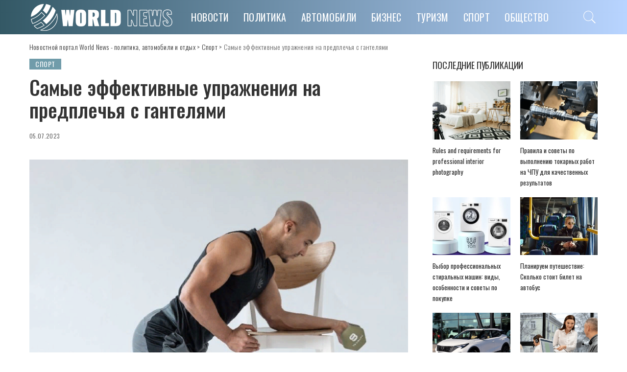

--- FILE ---
content_type: text/html; charset=UTF-8
request_url: https://newssugar.com/samye-effektivnye-uprazhneniya-na-predplechya-s-gantelyami.html
body_size: 23929
content:
<!DOCTYPE html>
<html lang="ru-RU">
<head>
	<meta charset="UTF-8">
	<meta http-equiv="X-UA-Compatible" content="IE=edge">
	<meta name="viewport" content="width=device-width, initial-scale=1">
	<link rel="profile" href="https://gmpg.org/xfn/11">
	<meta name='robots' content='index, follow, max-image-preview:large, max-snippet:-1, max-video-preview:-1' />
	<style>img:is([sizes="auto" i], [sizes^="auto," i]) { contain-intrinsic-size: 3000px 1500px }</style>
				<link rel="apple-touch-icon" href="https://newssugar.com/wp-content/uploads/2020/12/4.png"/>
					<meta name="msapplication-TileColor" content="#ffffff">
			<meta name="msapplication-TileImage" content="https://newssugar.com/wp-content/uploads/2020/12/4.png"/>
		
	<!-- This site is optimized with the Yoast SEO plugin v25.5 - https://yoast.com/wordpress/plugins/seo/ -->
	<title>Упражнения на предплечья с гантелями: сила и стабильность в ваших руках</title>
	<meta name="description" content="Упражнения на предплечья с гантелями - эффективный способ развить силу и выносливость в этой области. Они помогают укрепить мышцы разгибателей и сгибателей предплечий, что положительно сказывается на общей функциональности рук и запястий." />
	<link rel="canonical" href="https://newssugar.com/samye-effektivnye-uprazhneniya-na-predplechya-s-gantelyami.html" />
	<meta name="twitter:label1" content="Написано автором" />
	<meta name="twitter:data1" content="marusia" />
	<meta name="twitter:label2" content="Примерное время для чтения" />
	<meta name="twitter:data2" content="2 минуты" />
	<script type="application/ld+json" class="yoast-schema-graph">{"@context":"https://schema.org","@graph":[{"@type":"WebPage","@id":"https://newssugar.com/samye-effektivnye-uprazhneniya-na-predplechya-s-gantelyami.html","url":"https://newssugar.com/samye-effektivnye-uprazhneniya-na-predplechya-s-gantelyami.html","name":"Упражнения на предплечья с гантелями: сила и стабильность в ваших руках","isPartOf":{"@id":"https://newssugar.com/#website"},"primaryImageOfPage":{"@id":"https://newssugar.com/samye-effektivnye-uprazhneniya-na-predplechya-s-gantelyami.html#primaryimage"},"image":{"@id":"https://newssugar.com/samye-effektivnye-uprazhneniya-na-predplechya-s-gantelyami.html#primaryimage"},"thumbnailUrl":"https://newssugar.com/wp-content/uploads/2023/07/upragneniya.png","datePublished":"2023-07-05T05:37:13+00:00","author":{"@id":"https://newssugar.com/#/schema/person/0fec0c417e09788ac94938cf364ff35a"},"description":"Упражнения на предплечья с гантелями - эффективный способ развить силу и выносливость в этой области. Они помогают укрепить мышцы разгибателей и сгибателей предплечий, что положительно сказывается на общей функциональности рук и запястий.","breadcrumb":{"@id":"https://newssugar.com/samye-effektivnye-uprazhneniya-na-predplechya-s-gantelyami.html#breadcrumb"},"inLanguage":"ru-RU","potentialAction":[{"@type":"ReadAction","target":["https://newssugar.com/samye-effektivnye-uprazhneniya-na-predplechya-s-gantelyami.html"]}]},{"@type":"ImageObject","inLanguage":"ru-RU","@id":"https://newssugar.com/samye-effektivnye-uprazhneniya-na-predplechya-s-gantelyami.html#primaryimage","url":"https://newssugar.com/wp-content/uploads/2023/07/upragneniya.png","contentUrl":"https://newssugar.com/wp-content/uploads/2023/07/upragneniya.png","width":775,"height":699},{"@type":"BreadcrumbList","@id":"https://newssugar.com/samye-effektivnye-uprazhneniya-na-predplechya-s-gantelyami.html#breadcrumb","itemListElement":[{"@type":"ListItem","position":1,"name":"Главная страница","item":"https://newssugar.com/"},{"@type":"ListItem","position":2,"name":"Самые эффективные упражнения на предплечья с гантелями"}]},{"@type":"WebSite","@id":"https://newssugar.com/#website","url":"https://newssugar.com/","name":"Новостной портал World News - политика, автомобили и отдых","description":"Новости в мире: политика, автомобили, бизнес, туризм, спорт","potentialAction":[{"@type":"SearchAction","target":{"@type":"EntryPoint","urlTemplate":"https://newssugar.com/?s={search_term_string}"},"query-input":{"@type":"PropertyValueSpecification","valueRequired":true,"valueName":"search_term_string"}}],"inLanguage":"ru-RU"},{"@type":"Person","@id":"https://newssugar.com/#/schema/person/0fec0c417e09788ac94938cf364ff35a","name":"marusia","image":{"@type":"ImageObject","inLanguage":"ru-RU","@id":"https://newssugar.com/#/schema/person/image/","url":"https://secure.gravatar.com/avatar/fd4f10a4d97cf354a5c7cb70af6ea61ca3bba8280ea624a513dcd7a9b4863d55?s=96&d=mm&r=g","contentUrl":"https://secure.gravatar.com/avatar/fd4f10a4d97cf354a5c7cb70af6ea61ca3bba8280ea624a513dcd7a9b4863d55?s=96&d=mm&r=g","caption":"marusia"}}]}</script>
	<!-- / Yoast SEO plugin. -->


<link rel='dns-prefetch' href='//fonts.googleapis.com' />
<link rel="alternate" type="application/rss+xml" title="Новостной портал World News - политика, автомобили и отдых &raquo; Лента" href="https://newssugar.com/feed" />
<link rel="alternate" type="application/rss+xml" title="Новостной портал World News - политика, автомобили и отдых &raquo; Лента комментариев" href="https://newssugar.com/comments/feed" />
<link rel="alternate" type="application/rss+xml" title="Новостной портал World News - политика, автомобили и отдых &raquo; Лента комментариев к &laquo;Самые эффективные упражнения на предплечья с гантелями&raquo;" href="https://newssugar.com/samye-effektivnye-uprazhneniya-na-predplechya-s-gantelyami.html/feed" />
<script type="application/ld+json">{"@context":"https://schema.org","@type":"Organization","legalName":"\u041d\u043e\u0432\u043e\u0441\u0442\u043d\u043e\u0439 \u043f\u043e\u0440\u0442\u0430\u043b World News - \u043f\u043e\u043b\u0438\u0442\u0438\u043a\u0430, \u0430\u0432\u0442\u043e\u043c\u043e\u0431\u0438\u043b\u0438 \u0438 \u043e\u0442\u0434\u044b\u0445","url":"https://newssugar.com/","logo":"https://newssugar.com/wp-content/uploads/2020/12/2.png"}</script>
<script>
window._wpemojiSettings = {"baseUrl":"https:\/\/s.w.org\/images\/core\/emoji\/16.0.1\/72x72\/","ext":".png","svgUrl":"https:\/\/s.w.org\/images\/core\/emoji\/16.0.1\/svg\/","svgExt":".svg","source":{"concatemoji":"https:\/\/newssugar.com\/wp-includes\/js\/wp-emoji-release.min.js?ver=6.8.3"}};
/*! This file is auto-generated */
!function(s,n){var o,i,e;function c(e){try{var t={supportTests:e,timestamp:(new Date).valueOf()};sessionStorage.setItem(o,JSON.stringify(t))}catch(e){}}function p(e,t,n){e.clearRect(0,0,e.canvas.width,e.canvas.height),e.fillText(t,0,0);var t=new Uint32Array(e.getImageData(0,0,e.canvas.width,e.canvas.height).data),a=(e.clearRect(0,0,e.canvas.width,e.canvas.height),e.fillText(n,0,0),new Uint32Array(e.getImageData(0,0,e.canvas.width,e.canvas.height).data));return t.every(function(e,t){return e===a[t]})}function u(e,t){e.clearRect(0,0,e.canvas.width,e.canvas.height),e.fillText(t,0,0);for(var n=e.getImageData(16,16,1,1),a=0;a<n.data.length;a++)if(0!==n.data[a])return!1;return!0}function f(e,t,n,a){switch(t){case"flag":return n(e,"\ud83c\udff3\ufe0f\u200d\u26a7\ufe0f","\ud83c\udff3\ufe0f\u200b\u26a7\ufe0f")?!1:!n(e,"\ud83c\udde8\ud83c\uddf6","\ud83c\udde8\u200b\ud83c\uddf6")&&!n(e,"\ud83c\udff4\udb40\udc67\udb40\udc62\udb40\udc65\udb40\udc6e\udb40\udc67\udb40\udc7f","\ud83c\udff4\u200b\udb40\udc67\u200b\udb40\udc62\u200b\udb40\udc65\u200b\udb40\udc6e\u200b\udb40\udc67\u200b\udb40\udc7f");case"emoji":return!a(e,"\ud83e\udedf")}return!1}function g(e,t,n,a){var r="undefined"!=typeof WorkerGlobalScope&&self instanceof WorkerGlobalScope?new OffscreenCanvas(300,150):s.createElement("canvas"),o=r.getContext("2d",{willReadFrequently:!0}),i=(o.textBaseline="top",o.font="600 32px Arial",{});return e.forEach(function(e){i[e]=t(o,e,n,a)}),i}function t(e){var t=s.createElement("script");t.src=e,t.defer=!0,s.head.appendChild(t)}"undefined"!=typeof Promise&&(o="wpEmojiSettingsSupports",i=["flag","emoji"],n.supports={everything:!0,everythingExceptFlag:!0},e=new Promise(function(e){s.addEventListener("DOMContentLoaded",e,{once:!0})}),new Promise(function(t){var n=function(){try{var e=JSON.parse(sessionStorage.getItem(o));if("object"==typeof e&&"number"==typeof e.timestamp&&(new Date).valueOf()<e.timestamp+604800&&"object"==typeof e.supportTests)return e.supportTests}catch(e){}return null}();if(!n){if("undefined"!=typeof Worker&&"undefined"!=typeof OffscreenCanvas&&"undefined"!=typeof URL&&URL.createObjectURL&&"undefined"!=typeof Blob)try{var e="postMessage("+g.toString()+"("+[JSON.stringify(i),f.toString(),p.toString(),u.toString()].join(",")+"));",a=new Blob([e],{type:"text/javascript"}),r=new Worker(URL.createObjectURL(a),{name:"wpTestEmojiSupports"});return void(r.onmessage=function(e){c(n=e.data),r.terminate(),t(n)})}catch(e){}c(n=g(i,f,p,u))}t(n)}).then(function(e){for(var t in e)n.supports[t]=e[t],n.supports.everything=n.supports.everything&&n.supports[t],"flag"!==t&&(n.supports.everythingExceptFlag=n.supports.everythingExceptFlag&&n.supports[t]);n.supports.everythingExceptFlag=n.supports.everythingExceptFlag&&!n.supports.flag,n.DOMReady=!1,n.readyCallback=function(){n.DOMReady=!0}}).then(function(){return e}).then(function(){var e;n.supports.everything||(n.readyCallback(),(e=n.source||{}).concatemoji?t(e.concatemoji):e.wpemoji&&e.twemoji&&(t(e.twemoji),t(e.wpemoji)))}))}((window,document),window._wpemojiSettings);
</script>
<link rel='stylesheet' id='pixwell-core-css' href='https://newssugar.com/wp-content/plugins/pixwell-core/assets/core.css?ver=5.7' media='all' />
<link rel='stylesheet' id='dashicons-css' href='https://newssugar.com/wp-includes/css/dashicons.min.css?ver=6.8.3' media='all' />
<link rel='stylesheet' id='post-views-counter-frontend-css' href='https://newssugar.com/wp-content/plugins/post-views-counter/css/frontend.min.css?ver=1.5.5' media='all' />
<style id='wp-emoji-styles-inline-css'>

	img.wp-smiley, img.emoji {
		display: inline !important;
		border: none !important;
		box-shadow: none !important;
		height: 1em !important;
		width: 1em !important;
		margin: 0 0.07em !important;
		vertical-align: -0.1em !important;
		background: none !important;
		padding: 0 !important;
	}
</style>
<link rel='stylesheet' id='wp-block-library-css' href='https://newssugar.com/wp-includes/css/dist/block-library/style.min.css?ver=6.8.3' media='all' />
<style id='classic-theme-styles-inline-css'>
/*! This file is auto-generated */
.wp-block-button__link{color:#fff;background-color:#32373c;border-radius:9999px;box-shadow:none;text-decoration:none;padding:calc(.667em + 2px) calc(1.333em + 2px);font-size:1.125em}.wp-block-file__button{background:#32373c;color:#fff;text-decoration:none}
</style>
<style id='global-styles-inline-css'>
:root{--wp--preset--aspect-ratio--square: 1;--wp--preset--aspect-ratio--4-3: 4/3;--wp--preset--aspect-ratio--3-4: 3/4;--wp--preset--aspect-ratio--3-2: 3/2;--wp--preset--aspect-ratio--2-3: 2/3;--wp--preset--aspect-ratio--16-9: 16/9;--wp--preset--aspect-ratio--9-16: 9/16;--wp--preset--color--black: #000000;--wp--preset--color--cyan-bluish-gray: #abb8c3;--wp--preset--color--white: #ffffff;--wp--preset--color--pale-pink: #f78da7;--wp--preset--color--vivid-red: #cf2e2e;--wp--preset--color--luminous-vivid-orange: #ff6900;--wp--preset--color--luminous-vivid-amber: #fcb900;--wp--preset--color--light-green-cyan: #7bdcb5;--wp--preset--color--vivid-green-cyan: #00d084;--wp--preset--color--pale-cyan-blue: #8ed1fc;--wp--preset--color--vivid-cyan-blue: #0693e3;--wp--preset--color--vivid-purple: #9b51e0;--wp--preset--gradient--vivid-cyan-blue-to-vivid-purple: linear-gradient(135deg,rgba(6,147,227,1) 0%,rgb(155,81,224) 100%);--wp--preset--gradient--light-green-cyan-to-vivid-green-cyan: linear-gradient(135deg,rgb(122,220,180) 0%,rgb(0,208,130) 100%);--wp--preset--gradient--luminous-vivid-amber-to-luminous-vivid-orange: linear-gradient(135deg,rgba(252,185,0,1) 0%,rgba(255,105,0,1) 100%);--wp--preset--gradient--luminous-vivid-orange-to-vivid-red: linear-gradient(135deg,rgba(255,105,0,1) 0%,rgb(207,46,46) 100%);--wp--preset--gradient--very-light-gray-to-cyan-bluish-gray: linear-gradient(135deg,rgb(238,238,238) 0%,rgb(169,184,195) 100%);--wp--preset--gradient--cool-to-warm-spectrum: linear-gradient(135deg,rgb(74,234,220) 0%,rgb(151,120,209) 20%,rgb(207,42,186) 40%,rgb(238,44,130) 60%,rgb(251,105,98) 80%,rgb(254,248,76) 100%);--wp--preset--gradient--blush-light-purple: linear-gradient(135deg,rgb(255,206,236) 0%,rgb(152,150,240) 100%);--wp--preset--gradient--blush-bordeaux: linear-gradient(135deg,rgb(254,205,165) 0%,rgb(254,45,45) 50%,rgb(107,0,62) 100%);--wp--preset--gradient--luminous-dusk: linear-gradient(135deg,rgb(255,203,112) 0%,rgb(199,81,192) 50%,rgb(65,88,208) 100%);--wp--preset--gradient--pale-ocean: linear-gradient(135deg,rgb(255,245,203) 0%,rgb(182,227,212) 50%,rgb(51,167,181) 100%);--wp--preset--gradient--electric-grass: linear-gradient(135deg,rgb(202,248,128) 0%,rgb(113,206,126) 100%);--wp--preset--gradient--midnight: linear-gradient(135deg,rgb(2,3,129) 0%,rgb(40,116,252) 100%);--wp--preset--font-size--small: 13px;--wp--preset--font-size--medium: 20px;--wp--preset--font-size--large: 36px;--wp--preset--font-size--x-large: 42px;--wp--preset--spacing--20: 0.44rem;--wp--preset--spacing--30: 0.67rem;--wp--preset--spacing--40: 1rem;--wp--preset--spacing--50: 1.5rem;--wp--preset--spacing--60: 2.25rem;--wp--preset--spacing--70: 3.38rem;--wp--preset--spacing--80: 5.06rem;--wp--preset--shadow--natural: 6px 6px 9px rgba(0, 0, 0, 0.2);--wp--preset--shadow--deep: 12px 12px 50px rgba(0, 0, 0, 0.4);--wp--preset--shadow--sharp: 6px 6px 0px rgba(0, 0, 0, 0.2);--wp--preset--shadow--outlined: 6px 6px 0px -3px rgba(255, 255, 255, 1), 6px 6px rgba(0, 0, 0, 1);--wp--preset--shadow--crisp: 6px 6px 0px rgba(0, 0, 0, 1);}:where(.is-layout-flex){gap: 0.5em;}:where(.is-layout-grid){gap: 0.5em;}body .is-layout-flex{display: flex;}.is-layout-flex{flex-wrap: wrap;align-items: center;}.is-layout-flex > :is(*, div){margin: 0;}body .is-layout-grid{display: grid;}.is-layout-grid > :is(*, div){margin: 0;}:where(.wp-block-columns.is-layout-flex){gap: 2em;}:where(.wp-block-columns.is-layout-grid){gap: 2em;}:where(.wp-block-post-template.is-layout-flex){gap: 1.25em;}:where(.wp-block-post-template.is-layout-grid){gap: 1.25em;}.has-black-color{color: var(--wp--preset--color--black) !important;}.has-cyan-bluish-gray-color{color: var(--wp--preset--color--cyan-bluish-gray) !important;}.has-white-color{color: var(--wp--preset--color--white) !important;}.has-pale-pink-color{color: var(--wp--preset--color--pale-pink) !important;}.has-vivid-red-color{color: var(--wp--preset--color--vivid-red) !important;}.has-luminous-vivid-orange-color{color: var(--wp--preset--color--luminous-vivid-orange) !important;}.has-luminous-vivid-amber-color{color: var(--wp--preset--color--luminous-vivid-amber) !important;}.has-light-green-cyan-color{color: var(--wp--preset--color--light-green-cyan) !important;}.has-vivid-green-cyan-color{color: var(--wp--preset--color--vivid-green-cyan) !important;}.has-pale-cyan-blue-color{color: var(--wp--preset--color--pale-cyan-blue) !important;}.has-vivid-cyan-blue-color{color: var(--wp--preset--color--vivid-cyan-blue) !important;}.has-vivid-purple-color{color: var(--wp--preset--color--vivid-purple) !important;}.has-black-background-color{background-color: var(--wp--preset--color--black) !important;}.has-cyan-bluish-gray-background-color{background-color: var(--wp--preset--color--cyan-bluish-gray) !important;}.has-white-background-color{background-color: var(--wp--preset--color--white) !important;}.has-pale-pink-background-color{background-color: var(--wp--preset--color--pale-pink) !important;}.has-vivid-red-background-color{background-color: var(--wp--preset--color--vivid-red) !important;}.has-luminous-vivid-orange-background-color{background-color: var(--wp--preset--color--luminous-vivid-orange) !important;}.has-luminous-vivid-amber-background-color{background-color: var(--wp--preset--color--luminous-vivid-amber) !important;}.has-light-green-cyan-background-color{background-color: var(--wp--preset--color--light-green-cyan) !important;}.has-vivid-green-cyan-background-color{background-color: var(--wp--preset--color--vivid-green-cyan) !important;}.has-pale-cyan-blue-background-color{background-color: var(--wp--preset--color--pale-cyan-blue) !important;}.has-vivid-cyan-blue-background-color{background-color: var(--wp--preset--color--vivid-cyan-blue) !important;}.has-vivid-purple-background-color{background-color: var(--wp--preset--color--vivid-purple) !important;}.has-black-border-color{border-color: var(--wp--preset--color--black) !important;}.has-cyan-bluish-gray-border-color{border-color: var(--wp--preset--color--cyan-bluish-gray) !important;}.has-white-border-color{border-color: var(--wp--preset--color--white) !important;}.has-pale-pink-border-color{border-color: var(--wp--preset--color--pale-pink) !important;}.has-vivid-red-border-color{border-color: var(--wp--preset--color--vivid-red) !important;}.has-luminous-vivid-orange-border-color{border-color: var(--wp--preset--color--luminous-vivid-orange) !important;}.has-luminous-vivid-amber-border-color{border-color: var(--wp--preset--color--luminous-vivid-amber) !important;}.has-light-green-cyan-border-color{border-color: var(--wp--preset--color--light-green-cyan) !important;}.has-vivid-green-cyan-border-color{border-color: var(--wp--preset--color--vivid-green-cyan) !important;}.has-pale-cyan-blue-border-color{border-color: var(--wp--preset--color--pale-cyan-blue) !important;}.has-vivid-cyan-blue-border-color{border-color: var(--wp--preset--color--vivid-cyan-blue) !important;}.has-vivid-purple-border-color{border-color: var(--wp--preset--color--vivid-purple) !important;}.has-vivid-cyan-blue-to-vivid-purple-gradient-background{background: var(--wp--preset--gradient--vivid-cyan-blue-to-vivid-purple) !important;}.has-light-green-cyan-to-vivid-green-cyan-gradient-background{background: var(--wp--preset--gradient--light-green-cyan-to-vivid-green-cyan) !important;}.has-luminous-vivid-amber-to-luminous-vivid-orange-gradient-background{background: var(--wp--preset--gradient--luminous-vivid-amber-to-luminous-vivid-orange) !important;}.has-luminous-vivid-orange-to-vivid-red-gradient-background{background: var(--wp--preset--gradient--luminous-vivid-orange-to-vivid-red) !important;}.has-very-light-gray-to-cyan-bluish-gray-gradient-background{background: var(--wp--preset--gradient--very-light-gray-to-cyan-bluish-gray) !important;}.has-cool-to-warm-spectrum-gradient-background{background: var(--wp--preset--gradient--cool-to-warm-spectrum) !important;}.has-blush-light-purple-gradient-background{background: var(--wp--preset--gradient--blush-light-purple) !important;}.has-blush-bordeaux-gradient-background{background: var(--wp--preset--gradient--blush-bordeaux) !important;}.has-luminous-dusk-gradient-background{background: var(--wp--preset--gradient--luminous-dusk) !important;}.has-pale-ocean-gradient-background{background: var(--wp--preset--gradient--pale-ocean) !important;}.has-electric-grass-gradient-background{background: var(--wp--preset--gradient--electric-grass) !important;}.has-midnight-gradient-background{background: var(--wp--preset--gradient--midnight) !important;}.has-small-font-size{font-size: var(--wp--preset--font-size--small) !important;}.has-medium-font-size{font-size: var(--wp--preset--font-size--medium) !important;}.has-large-font-size{font-size: var(--wp--preset--font-size--large) !important;}.has-x-large-font-size{font-size: var(--wp--preset--font-size--x-large) !important;}
:where(.wp-block-post-template.is-layout-flex){gap: 1.25em;}:where(.wp-block-post-template.is-layout-grid){gap: 1.25em;}
:where(.wp-block-columns.is-layout-flex){gap: 2em;}:where(.wp-block-columns.is-layout-grid){gap: 2em;}
:root :where(.wp-block-pullquote){font-size: 1.5em;line-height: 1.6;}
</style>
<link rel='stylesheet' id='cptch_stylesheet-css' href='https://newssugar.com/wp-content/plugins/captcha-bws/css/front_end_style.css?ver=5.2.5' media='all' />
<link rel='stylesheet' id='cptch_desktop_style-css' href='https://newssugar.com/wp-content/plugins/captcha-bws/css/desktop_style.css?ver=5.2.5' media='all' />
<link rel='stylesheet' id='pixwell-main-css' href='https://newssugar.com/wp-content/themes/pixwell/assets/css/main.css?ver=5.7' media='all' />
<link rel='stylesheet' id='pixwell-style-css' href='https://newssugar.com/wp-content/themes/pixwell/style.css?ver=5.7' media='all' />
<style id='pixwell-style-inline-css'>
html {font-family:Open Sans;}h1, .h1 {font-family:Oswald;font-weight:500;}h2, .h2 {font-family:Oswald;font-weight:500;letter-spacing:-.15px;}h3, .h3 {font-family:Oswald;font-weight:500;}h4, .h4 {font-family:Oswald;font-weight:500;}h5, .h5 {font-family:Oswald;font-weight:400;}h6, .h6 {font-family:Oswald;font-weight:400;}.single-tagline h6 {}.p-wrap .entry-summary, .twitter-content.entry-summary, .author-description, .rssSummary, .rb-sdesc {font-family:Open Sans;font-size:15px;}.p-cat-info {font-family:Oswald;font-weight:400;text-transform:uppercase;font-size:14px;letter-spacing:.5px;}.p-meta-info, .wp-block-latest-posts__post-date {font-family:Oswald;font-weight:400;text-transform:none;font-size:12px;}.meta-info-author.meta-info-el {font-family:Oswald;font-weight:500;text-transform:uppercase;font-size:12px;}.breadcrumb {font-family:Oswald;font-weight:300;font-size:14px;}.footer-menu-inner {font-family:Oswald;font-weight:400;text-transform:uppercase;letter-spacing:.5px;}.topbar-wrap {}.topbar-menu-wrap {}.main-menu > li > a, .off-canvas-menu > li > a {font-family:Oswald;font-weight:400;text-transform:uppercase;font-size:20px;letter-spacing:.5px;}.main-menu .sub-menu:not(.sub-mega), .off-canvas-menu .sub-menu {font-family:Oswald;font-weight:300;font-size:16px;}.is-logo-text .logo-title {font-family:Oswald;font-weight:700;}.block-title, .block-header .block-title {font-family:Oswald;font-weight:400;font-size:18px;}.ajax-quick-filter, .block-view-more {font-family:Oswald;font-weight:400;letter-spacing:.5px;}.widget-title {font-family:Oswald;font-weight:400;text-transform:uppercase;font-size:16px;}body .widget.widget_nav_menu .menu-item {font-family:Oswald;font-weight:400;}body.boxed {background-color : #fafafa;background-repeat : no-repeat;background-size : cover;background-attachment : fixed;background-position : center center;}.header-6 .banner-wrap {}.footer-wrap {background-repeat : no-repeat;background-size : cover;background-image : url(https://newssugar.com/wp-content/uploads/2020/02/fb-bg.jpg);background-attachment : scroll;background-position : center top;}.topline-wrap {height: 2px}.navbar-inner {min-height: 70px;}.navbar-inner .logo-wrap img {max-height: 70px;}.main-menu > li > a {height: 70px;}.section-sticky .navbar-inner {min-height: 60px;}.section-sticky .navbar-inner .logo-wrap img {max-height: 60px;}.section-sticky .main-menu > li > a {height: 60px;}.navbar-wrap:not(.transparent-navbar-wrap), #mobile-sticky-nav, #amp-navbar {background-color: #335865;background-image: linear-gradient(90deg, #335865, #b8d4ff);}.navbar-border-holder { border: none }.navbar-wrap:not(.transparent-navbar-wrap), #mobile-sticky-nav, #amp-navbar {color: #ffffff;}.fw-mega-cat.is-dark-text { color: #333; }.header-wrap .navbar-wrap:not(.transparent-navbar-wrap) .cart-counter, .header-wrap:not(.header-float) .navbar-wrap .rb-counter,.header-wrap:not(.header-float) .is-light-text .rb-counter, .header-float .section-sticky .rb-counter {background-color: #ffffff;}.header-5 .btn-toggle-wrap, .header-5 .section-sticky .logo-wrap,.header-5 .main-menu > li > a, .header-5 .navbar-right {color: #ffffff;}.navbar-wrap .navbar-social a:hover {color: #ffffff;opacity: .7; }.header-wrap .navbar-wrap:not(.transparent-navbar-wrap) .rb-counter,.header-wrap:not(.header-float) .navbar-wrap .rb-counter, .header-wrap:not(.header-float) .is-light-text .rb-counter { color: #335865; }.main-menu .sub-menu {background-color: #335865;background-image: linear-gradient(90deg, #335865, #b8d4ff);}.main-menu .sub-menu:not(.mega-category) { color: #ffffff;}.main-menu > li.menu-item-has-children > .sub-menu:before {display: none;}.main-menu .sub-menu a:not(.p-url):hover > span {color: #ffffff;}.main-menu a > span:before {display: none; }.navbar-wrap:not(.transparent-navbar-wrap), #mobile-sticky-nav, #amp-navbar { box-shadow: none !important; }.mobile-nav-inner {}.off-canvas-header { background-image: url("https://newssugar.com/wp-content/uploads/2020/01/r28.jpg")}.off-canvas-wrap, .amp-canvas-wrap { background-color: #2c393e !important; }a.off-canvas-logo img { max-height: 70px; }.navbar-border-holder {border-width: 2px; }input[type="submit"]:hover, input[type="submit"]:focus, button:hover, button:focus,input[type="button"]:hover, input[type="button"]:focus,.post-edit-link:hover, a.pagination-link:hover, a.page-numbers:hover,.post-page-numbers:hover, a.loadmore-link:hover, .pagination-simple .page-numbers:hover,#off-canvas-close-btn:hover, .off-canvas-subscribe a, .block-header-3 .block-title:before,.cookie-accept:hover, .entry-footer a:hover, .box-comment-btn:hover,a.comment-reply-link:hover, .review-info, .entry-content a.wp-block-button__link:hover,#wp-calendar tbody a:hover, .instagram-box.box-intro:hover, .banner-btn a, .headerstrip-btn a,.is-light-text .widget:not(.woocommerce) .count,.rb-newsletter.is-light-text button.newsletter-submit,.cat-icon-round .cat-info-el, .cat-icon-radius .cat-info-el,.cat-icon-square .cat-info-el:before, .entry-content .wpcf7 label:before,body .cooked-recipe-directions .cooked-direction-number, span.cooked-taxonomy a:hover,.widget_categories a:hover .count, .widget_archive a:hover .count,.wp-block-categories-list a:hover .count, .wp-block-categories-list a:hover .count,.entry-content .wp-block-file .wp-block-file__button, #wp-calendar td#today,.mfp-close:hover, .is-light-text .mfp-close:hover, #rb-close-newsletter:hover,.tagcloud a:hover, .tagcloud a:focus, .is-light-text .tagcloud a:hover, .is-light-text .tagcloud a:focus,input[type="checkbox"].newsletter-checkbox:checked + label:before, .cta-btn.is-bg,.rb-mailchimp .mc4wp-form-fields input[type="submit"], .is-light-text .w-footer .mc4wp-form-fields input[type="submit"],.statics-el:first-child .inner{ background-color: #709caa}.page-edit-link:hover, .rb-menu > li.current-menu-item > a > span:before,.p-url:hover, .p-url:focus, .p-wrap .p-url:hover,.p-wrap .p-url:focus, .p-link:hover span, .p-link:hover i,.meta-info-el a:hover, .sponsor-label, .block-header-3 .block-title:before,.subscribe-box .mc4wp-form-fields input[type="submit"]:hover + i,.entry-content p a:not(button), .comment-content a,.author-title a, .logged-in-as a:hover, .comment-list .logged-in-as a:hover,.gallery-list-label a:hover, .review-el .review-stars,.share-total, .breadcrumb a:hover, span.not-found-label, .return-home:hover, .section-not-found .page-content .return-home:hover,.subscribe-box .rb-newsletter.is-light-text button.newsletter-submit-icon:hover,.subscribe-box .rb-newsletter button.newsletter-submit-icon:hover,.fw-category-1 .cat-list-item:hover .cat-list-name, .fw-category-1.is-light-text .cat-list-item:hover .cat-list-name,body .cooked-icon-recipe-icon, .comment-list .comment-reply-title small a:hover,.widget_pages a:hover, .widget_meta a:hover, .widget_categories a:hover,.entry-content .wp-block-categories-list a:hover, .entry-content .wp-block-archives-list a:hover,.widget_archive a:hover, .widget.widget_nav_menu a:hover,  .p-grid-4.is-pop-style .p-header .counter-index,.twitter-content.entry-summary a:hover,.read-it-later:hover, .read-it-later:focus, .address-info a:hover,.gallery-popup-content .image-popup-description a:hover, .gallery-popup-content .image-popup-description a:focus,.entry-content ul.wp-block-latest-posts a:hover, .widget_recent_entries a:hover, .recentcomments a:hover, a.rsswidget:hover,.entry-content .wp-block-latest-comments__comment-meta a:hover,.entry-content .cooked-recipe-info .cooked-author a:hover, .entry-content a:not(button), .comment-content a,.about-desc a:hover, .is-light-text .about-desc a:hover, .portfolio-info-el:hover,.portfolio-nav a:hover, .portfolio-nav-next a:hover > i, .hbox-tagline span, .hbox-title span, .cta-tagline span, .cta-title span,.block-header-7 .block-header .block-title:first-letter, .rbc-sidebar .about-bio p a{ color: #709caa}.is-style-outline a.wp-block-button__link:hover{ color: #709caa!important}a.comment-reply-link:hover, .navbar-holder.is-light-text .header-lightbox,input[type="checkbox"].newsletter-checkbox:checked + label:before, .cat-icon-line .cat-info-el{ border-color: #709caa}.review-info, .p-review-info{ background-color: #86a1aa}.review-el .review-stars, .average-stars i{ color: #86a1aa}.rb-gallery-popup.mfp-bg.mfp-ready.rb-popup-effect{ background-color: #1f232a}.deal-module .card-label span{ background-color: #8ebb6d}.deal-module .coupon-label span{ background-color: #86a1aa}.comment-content, .single-bottom-share a:nth-child(1) span, .single-bottom-share a:nth-child(2) span, p.logged-in-as, .rb-sdecs,.deal-module .deal-description, .author-description { font-size: 15px; }.tipsy, .additional-meta, .sponsor-label, .sponsor-link, .entry-footer .tag-label,.box-nav .nav-label, .left-article-label, .share-label, .rss-date,.wp-block-latest-posts__post-date, .wp-block-latest-comments__comment-date,.image-caption, .wp-caption-text, .gallery-caption, .entry-content .wp-block-audio figcaption,.entry-content .wp-block-video figcaption, .entry-content .wp-block-image figcaption,.entry-content .wp-block-gallery .blocks-gallery-image figcaption,.entry-content .wp-block-gallery .blocks-gallery-item figcaption,.subscribe-content .desc, .follower-el .right-el, .author-job, .comment-metadata{ font-family: Oswald; }.tipsy, .additional-meta, .sponsor-label, .entry-footer .tag-label,.box-nav .nav-label, .left-article-label, .share-label, .rss-date,.wp-block-latest-posts__post-date, .wp-block-latest-comments__comment-date,.image-caption, .wp-caption-text, .gallery-caption, .entry-content .wp-block-audio figcaption,.entry-content .wp-block-video figcaption, .entry-content .wp-block-image figcaption,.entry-content .wp-block-gallery .blocks-gallery-image figcaption,.entry-content .wp-block-gallery .blocks-gallery-item figcaption,.subscribe-content .desc, .follower-el .right-el, .author-job, .comment-metadata{ font-weight: 400; }.tipsy, .additional-meta, .sponsor-label, .sponsor-link, .entry-footer .tag-label,.box-nav .nav-label, .left-article-label, .share-label, .rss-date,.wp-block-latest-posts__post-date, .wp-block-latest-comments__comment-date,.subscribe-content .desc, .author-job{ font-size: 12px; }.image-caption, .wp-caption-text, .gallery-caption, .entry-content .wp-block-audio figcaption,.entry-content .wp-block-video figcaption, .entry-content .wp-block-image figcaption,.entry-content .wp-block-gallery .blocks-gallery-image figcaption,.entry-content .wp-block-gallery .blocks-gallery-item figcaption,.comment-metadata, .follower-el .right-el{ font-size: 13px; }.tipsy, .additional-meta, .sponsor-label, .entry-footer .tag-label,.box-nav .nav-label, .left-article-label, .share-label, .rss-date,.wp-block-latest-posts__post-date, .wp-block-latest-comments__comment-date,.image-caption, .wp-caption-text, .gallery-caption, .entry-content .wp-block-audio figcaption,.entry-content .wp-block-video figcaption, .entry-content .wp-block-image figcaption,.entry-content .wp-block-gallery .blocks-gallery-image figcaption,.entry-content .wp-block-gallery .blocks-gallery-item figcaption,.subscribe-content .desc, .follower-el .right-el, .author-job, .comment-metadata{ text-transform: none; }.sponsor-link{ font-family: Oswald; }.sponsor-link{ font-weight: 500; }.sponsor-link{ text-transform: uppercase; }.entry-footer a, .tagcloud a, .entry-footer .source, .entry-footer .via-el{ font-family: Oswald; }.entry-footer a, .tagcloud a, .entry-footer .source, .entry-footer .via-el{ font-weight: 400; }.entry-footer a, .tagcloud a, .entry-footer .source, .entry-footer .via-el{ font-size: 14px !important; }.cat-info-el { letter-spacing: inherit; }.entry-footer a, .tagcloud a, .entry-footer .source, .entry-footer .via-el{ letter-spacing: .5px; }.entry-footer a, .tagcloud a, .entry-footer .source, .entry-footer .via-el{ text-transform: uppercase; }.p-link, .rb-cookie .cookie-accept, a.comment-reply-link, .comment-list .comment-reply-title small a,.banner-btn a, .headerstrip-btn a, input[type="submit"], button, .pagination-wrap, .cta-btn, .rb-btn{ font-family: Oswald; }.p-link, .rb-cookie .cookie-accept, a.comment-reply-link, .comment-list .comment-reply-title small a,.banner-btn a, .headerstrip-btn a, input[type="submit"], button, .pagination-wrap, .cta-btn, .rb-btn{ font-weight: 500; }.p-link, .rb-cookie .cookie-accept, a.comment-reply-link, .comment-list .comment-reply-title small a,.banner-btn a, .headerstrip-btn a, input[type="submit"], button, .pagination-wrap, .rb-btn{ font-size: 14px; }select, textarea, input[type="text"], input[type="tel"], input[type="email"], input[type="url"],input[type="search"], input[type="number"]{ font-family: Open Sans; }select, textarea, input[type="text"], input[type="tel"], input[type="email"], input[type="url"],input[type="search"], input[type="number"]{ font-weight: 400; }.footer-menu-inner, .widget_recent_comments .recentcomments > a:last-child,.wp-block-latest-comments__comment-link, .wp-block-latest-posts__list a,.widget_recent_entries li, .wp-block-quote *:not(cite), blockquote *:not(cite), .widget_rss li,.wp-block-latest-posts li, .wp-block-latest-comments__comment-link{ font-family: Oswald; }.footer-menu-inner, .widget_recent_comments .recentcomments > a:last-child,.wp-block-latest-comments__comment-link, .wp-block-latest-posts__list a,.widget_recent_entries li, .wp-block-quote *:not(cite), blockquote *:not(cite), .widget_rss li,.wp-block-latest-posts li, .wp-block-latest-comments__comment-link{ font-weight: 500; } .widget_pages .page_item, .widget_meta li,.widget_categories .cat-item, .widget_archive li, .widget.widget_nav_menu .menu-item,.wp-block-archives-list li, .wp-block-categories-list li{ font-family: Oswald; }.widget_pages .page_item, .widget_meta li,.widget_categories .cat-item, .widget_archive li, .widget.widget_nav_menu .menu-item,.wp-block-archives-list li, .wp-block-categories-list li{ font-size: 16px; }.widget_pages .page_item, .widget_meta li,.widget_categories .cat-item, .widget_archive li, .widget.widget_nav_menu .menu-item,.wp-block-archives-list li, .wp-block-categories-list li{ font-weight: 300; }@media only screen and (max-width: 767px) {.entry-content { font-size: .90rem; }.p-wrap .entry-summary, .twitter-content.entry-summary, .element-desc, .subscribe-description, .rb-sdecs,.copyright-inner > *, .summary-content, .pros-cons-wrap ul li,.gallery-popup-content .image-popup-description > *{ font-size: .76rem; }}@media only screen and (max-width: 991px) {.block-header-2 .block-title, .block-header-5 .block-title { font-size: 15px; }}@media only screen and (max-width: 767px) {.block-header-2 .block-title, .block-header-5 .block-title { font-size: 13px; }}h2, .h2 {font-size: 28px; }h3, .h3 {font-size: 21px; }h4, .h4 {font-size: 18px; }h5, .h5 {font-size: 15px; }h6, .h6 {font-size: 15px; }@media only screen and (max-width: 1024px) {h2, .h2 {font-size: 20px; }h3, .h3 {font-size: 18px; }h5, .h5 {font-size: 15px; }h6, .h6 {font-size: 15px; }}@media only screen and (max-width: 991px) {h2, .h2 {font-size: 20px; }h3, .h3 {font-size: 18px; }h5, .h5 {font-size: 15px; }h6, .h6 {font-size: 15px; }}@media only screen and (max-width: 767px) {h2, .h2 {font-size: 18px; }h3, .h3 {font-size: 18px; }h5, .h5 {font-size: 15px; }h6, .h6 {font-size: 15px; }}body .entry-content a:not(button), body .comment-content a{ color: #709caa}
</style>
<link rel='stylesheet' id='redux-google-fonts-pixwell_theme_options-css' href='https://fonts.googleapis.com/css?family=Oswald%3A700%2C400%2C300%2C500%7COpen+Sans%3A300%2C400%2C600%2C700%2C800%2C300italic%2C400italic%2C600italic%2C700italic%2C800italic&#038;font-display=swap&#038;ver=1699443342' media='all' />
<script src="https://newssugar.com/wp-includes/js/jquery/jquery.min.js?ver=3.7.1" id="jquery-core-js"></script>
<script src="https://newssugar.com/wp-includes/js/jquery/jquery-migrate.min.js?ver=3.4.1" id="jquery-migrate-js"></script>
<!--[if lt IE 9]>
<script src="https://newssugar.com/wp-content/themes/pixwell/assets/js/html5shiv.min.js?ver=3.7.3" id="html5-js"></script>
<![endif]-->
<link rel="https://api.w.org/" href="https://newssugar.com/wp-json/" /><link rel="alternate" title="JSON" type="application/json" href="https://newssugar.com/wp-json/wp/v2/posts/5107" /><link rel="EditURI" type="application/rsd+xml" title="RSD" href="https://newssugar.com/xmlrpc.php?rsd" />
<meta name="generator" content="WordPress 6.8.3" />
<link rel='shortlink' href='https://newssugar.com/?p=5107' />
<link rel="alternate" title="oEmbed (JSON)" type="application/json+oembed" href="https://newssugar.com/wp-json/oembed/1.0/embed?url=https%3A%2F%2Fnewssugar.com%2Fsamye-effektivnye-uprazhneniya-na-predplechya-s-gantelyami.html" />
<link rel="alternate" title="oEmbed (XML)" type="text/xml+oembed" href="https://newssugar.com/wp-json/oembed/1.0/embed?url=https%3A%2F%2Fnewssugar.com%2Fsamye-effektivnye-uprazhneniya-na-predplechya-s-gantelyami.html&#038;format=xml" />
<script type="application/ld+json">{"@context":"https://schema.org","@type":"WebSite","@id":"https://newssugar.com/#website","url":"https://newssugar.com/","name":"\u041d\u043e\u0432\u043e\u0441\u0442\u043d\u043e\u0439 \u043f\u043e\u0440\u0442\u0430\u043b World News - \u043f\u043e\u043b\u0438\u0442\u0438\u043a\u0430, \u0430\u0432\u0442\u043e\u043c\u043e\u0431\u0438\u043b\u0438 \u0438 \u043e\u0442\u0434\u044b\u0445","potentialAction":{"@type":"SearchAction","target":"https://newssugar.com/?s={search_term_string}","query-input":"required name=search_term_string"}}</script>
		<meta property="og:title" content="Самые эффективные упражнения на предплечья с гантелями"/>
				<meta property="og:url" content="https://newssugar.com/samye-effektivnye-uprazhneniya-na-predplechya-s-gantelyami.html"/>
		<meta property="og:site_name" content="Новостной портал World News &#8212; политика, автомобили и отдых"/>
					<meta property="og:image" content="https://newssugar.com/wp-content/uploads/2023/07/upragneniya.png"/>
		<link rel="icon" href="https://newssugar.com/wp-content/uploads/2020/12/6.png" sizes="32x32" />
<link rel="icon" href="https://newssugar.com/wp-content/uploads/2020/12/6.png" sizes="192x192" />
<link rel="apple-touch-icon" href="https://newssugar.com/wp-content/uploads/2020/12/6.png" />
<meta name="msapplication-TileImage" content="https://newssugar.com/wp-content/uploads/2020/12/6.png" />
</head>
<body class="wp-singular post-template-default single single-post postid-5107 single-format-standard wp-embed-responsive wp-theme-pixwell is-single-1 sticky-nav smart-sticky is-tooltips is-backtop block-header-3 w-header-1 cat-icon-radius is-parallax-feat is-fmask mh-p-link mh-p-excerpt">
<div id="site" class="site">
		<aside id="off-canvas-section" class="off-canvas-wrap dark-style is-hidden">
			<div class="close-panel-wrap tooltips-n">
				<a href="#" id="off-canvas-close-btn" title="Close Panel"><i class="btn-close"></i></a>
			</div>
			<div class="off-canvas-holder">
									<div class="off-canvas-tops"></div>
								<div class="off-canvas-inner is-light-text">
					<nav id="off-canvas-nav" class="off-canvas-nav">
						<ul id="off-canvas-menu" class="off-canvas-menu rb-menu is-clicked"><li id="menu-item-230" class="menu-item menu-item-type-taxonomy menu-item-object-category menu-item-230"><a href="https://newssugar.com/novosti"><span>Новости</span></a></li>
<li id="menu-item-231" class="menu-item menu-item-type-taxonomy menu-item-object-category menu-item-231"><a href="https://newssugar.com/politika"><span>Политика</span></a></li>
<li id="menu-item-232" class="menu-item menu-item-type-taxonomy menu-item-object-category menu-item-232"><a href="https://newssugar.com/avtomobili"><span>Автомобили</span></a></li>
<li id="menu-item-1686" class="menu-item menu-item-type-taxonomy menu-item-object-category menu-item-1686"><a href="https://newssugar.com/biznes"><span>Бизнес</span></a></li>
<li id="menu-item-1687" class="menu-item menu-item-type-taxonomy menu-item-object-category menu-item-1687"><a href="https://newssugar.com/turizm"><span>Туризм</span></a></li>
<li id="menu-item-233" class="menu-item menu-item-type-taxonomy menu-item-object-category current-post-ancestor current-menu-parent current-post-parent menu-item-233"><a href="https://newssugar.com/sport"><span>Спорт</span></a></li>
<li id="menu-item-234" class="menu-item menu-item-type-taxonomy menu-item-object-category menu-item-234"><a href="https://newssugar.com/obshhestvo"><span>Общество</span></a></li>
</ul>					</nav>
									</div>
			</div>
		</aside>
	<div class="site-outer">
	<div class="site-mask"></div>
		<div class="topsite-wrap fw-widget-section">
		<div id="archives-3" class="widget topsite-sidebar widget_archive"><h2 class="widget-title h4">Архивы</h2>
			<ul>
					<li><a href='https://newssugar.com/2026/01'>Январь 2026</a></li>
	<li><a href='https://newssugar.com/2025/12'>Декабрь 2025</a></li>
	<li><a href='https://newssugar.com/2025/11'>Ноябрь 2025</a></li>
	<li><a href='https://newssugar.com/2025/10'>Октябрь 2025</a></li>
	<li><a href='https://newssugar.com/2025/09'>Сентябрь 2025</a></li>
	<li><a href='https://newssugar.com/2025/08'>Август 2025</a></li>
	<li><a href='https://newssugar.com/2025/07'>Июль 2025</a></li>
	<li><a href='https://newssugar.com/2025/06'>Июнь 2025</a></li>
	<li><a href='https://newssugar.com/2025/05'>Май 2025</a></li>
	<li><a href='https://newssugar.com/2025/04'>Апрель 2025</a></li>
	<li><a href='https://newssugar.com/2025/03'>Март 2025</a></li>
	<li><a href='https://newssugar.com/2025/02'>Февраль 2025</a></li>
	<li><a href='https://newssugar.com/2025/01'>Январь 2025</a></li>
	<li><a href='https://newssugar.com/2024/12'>Декабрь 2024</a></li>
	<li><a href='https://newssugar.com/2024/11'>Ноябрь 2024</a></li>
	<li><a href='https://newssugar.com/2024/10'>Октябрь 2024</a></li>
	<li><a href='https://newssugar.com/2024/09'>Сентябрь 2024</a></li>
	<li><a href='https://newssugar.com/2024/08'>Август 2024</a></li>
	<li><a href='https://newssugar.com/2024/07'>Июль 2024</a></li>
	<li><a href='https://newssugar.com/2024/06'>Июнь 2024</a></li>
	<li><a href='https://newssugar.com/2024/05'>Май 2024</a></li>
	<li><a href='https://newssugar.com/2024/04'>Апрель 2024</a></li>
	<li><a href='https://newssugar.com/2024/03'>Март 2024</a></li>
	<li><a href='https://newssugar.com/2024/02'>Февраль 2024</a></li>
	<li><a href='https://newssugar.com/2024/01'>Январь 2024</a></li>
	<li><a href='https://newssugar.com/2023/12'>Декабрь 2023</a></li>
	<li><a href='https://newssugar.com/2023/11'>Ноябрь 2023</a></li>
	<li><a href='https://newssugar.com/2023/10'>Октябрь 2023</a></li>
	<li><a href='https://newssugar.com/2023/09'>Сентябрь 2023</a></li>
	<li><a href='https://newssugar.com/2023/08'>Август 2023</a></li>
	<li><a href='https://newssugar.com/2023/07'>Июль 2023</a></li>
	<li><a href='https://newssugar.com/2023/06'>Июнь 2023</a></li>
	<li><a href='https://newssugar.com/2023/05'>Май 2023</a></li>
	<li><a href='https://newssugar.com/2023/04'>Апрель 2023</a></li>
	<li><a href='https://newssugar.com/2023/03'>Март 2023</a></li>
	<li><a href='https://newssugar.com/2023/02'>Февраль 2023</a></li>
	<li><a href='https://newssugar.com/2023/01'>Январь 2023</a></li>
	<li><a href='https://newssugar.com/2022/12'>Декабрь 2022</a></li>
	<li><a href='https://newssugar.com/2022/11'>Ноябрь 2022</a></li>
	<li><a href='https://newssugar.com/2022/10'>Октябрь 2022</a></li>
	<li><a href='https://newssugar.com/2022/09'>Сентябрь 2022</a></li>
	<li><a href='https://newssugar.com/2022/08'>Август 2022</a></li>
	<li><a href='https://newssugar.com/2022/07'>Июль 2022</a></li>
	<li><a href='https://newssugar.com/2022/06'>Июнь 2022</a></li>
	<li><a href='https://newssugar.com/2022/05'>Май 2022</a></li>
	<li><a href='https://newssugar.com/2022/04'>Апрель 2022</a></li>
	<li><a href='https://newssugar.com/2022/03'>Март 2022</a></li>
	<li><a href='https://newssugar.com/2022/02'>Февраль 2022</a></li>
	<li><a href='https://newssugar.com/2022/01'>Январь 2022</a></li>
	<li><a href='https://newssugar.com/2021/12'>Декабрь 2021</a></li>
	<li><a href='https://newssugar.com/2021/11'>Ноябрь 2021</a></li>
	<li><a href='https://newssugar.com/2021/10'>Октябрь 2021</a></li>
	<li><a href='https://newssugar.com/2021/09'>Сентябрь 2021</a></li>
	<li><a href='https://newssugar.com/2021/08'>Август 2021</a></li>
	<li><a href='https://newssugar.com/2021/07'>Июль 2021</a></li>
	<li><a href='https://newssugar.com/2021/06'>Июнь 2021</a></li>
	<li><a href='https://newssugar.com/2021/05'>Май 2021</a></li>
	<li><a href='https://newssugar.com/2021/04'>Апрель 2021</a></li>
	<li><a href='https://newssugar.com/2021/03'>Март 2021</a></li>
	<li><a href='https://newssugar.com/2021/02'>Февраль 2021</a></li>
	<li><a href='https://newssugar.com/2020/12'>Декабрь 2020</a></li>
	<li><a href='https://newssugar.com/2020/02'>Февраль 2020</a></li>
	<li><a href='https://newssugar.com/2019/03'>Март 2019</a></li>
	<li><a href='https://newssugar.com/2019/02'>Февраль 2019</a></li>
	<li><a href='https://newssugar.com/2019/01'>Январь 2019</a></li>
	<li><a href='https://newssugar.com/2018/12'>Декабрь 2018</a></li>
	<li><a href='https://newssugar.com/2018/11'>Ноябрь 2018</a></li>
	<li><a href='https://newssugar.com/2018/10'>Октябрь 2018</a></li>
	<li><a href='https://newssugar.com/2018/09'>Сентябрь 2018</a></li>
	<li><a href='https://newssugar.com/2018/08'>Август 2018</a></li>
	<li><a href='https://newssugar.com/2018/07'>Июль 2018</a></li>
	<li><a href='https://newssugar.com/2018/06'>Июнь 2018</a></li>
	<li><a href='https://newssugar.com/2018/05'>Май 2018</a></li>
	<li><a href='https://newssugar.com/2018/04'>Апрель 2018</a></li>
	<li><a href='https://newssugar.com/2018/03'>Март 2018</a></li>
			</ul>

			</div><div id="categories-3" class="widget topsite-sidebar widget_categories"><h2 class="widget-title h4">Рубрики</h2>
			<ul>
					<li class="cat-item cat-item-13"><a href="https://newssugar.com/avtomobili">Автомобили</a>
</li>
	<li class="cat-item cat-item-17"><a href="https://newssugar.com/biznes">Бизнес</a>
</li>
	<li class="cat-item cat-item-1"><a href="https://newssugar.com/novosti">Новости</a>
</li>
	<li class="cat-item cat-item-15"><a href="https://newssugar.com/obshhestvo">Общество</a>
</li>
	<li class="cat-item cat-item-12"><a href="https://newssugar.com/politika">Политика</a>
</li>
	<li class="cat-item cat-item-14"><a href="https://newssugar.com/sport">Спорт</a>
</li>
	<li class="cat-item cat-item-18"><a href="https://newssugar.com/turizm">Туризм</a>
</li>
			</ul>

			</div><div id="meta-3" class="widget topsite-sidebar widget_meta"><h2 class="widget-title h4">Мета</h2>
		<ul>
						<li><a rel="nofollow" href="https://newssugar.com/wp-login.php">Войти</a></li>
			<li><a href="https://newssugar.com/feed">Лента записей</a></li>
			<li><a href="https://newssugar.com/comments/feed">Лента комментариев</a></li>

			<li><a href="https://ru.wordpress.org/">WordPress.org</a></li>
		</ul>

		</div>	</div>
<header id="site-header" class="header-wrap header-1">
	<div class="navbar-outer">
		<div class="navbar-wrap">
				<aside id="mobile-navbar" class="mobile-navbar">
		<div class="mobile-nav-inner rb-p20-gutter">
							<div class="m-nav-left">
					<a href="#" class="off-canvas-trigger btn-toggle-wrap"><span class="btn-toggle"><span class="off-canvas-toggle"><span class="icon-toggle"></span></span></span></a>
				</div>
				<div class="m-nav-centered">
						<aside class="logo-mobile-wrap is-logo-image">
		<a href="https://newssugar.com/" class="logo-mobile">
			<img height="30" width="150" src="https://newssugar.com/wp-content/uploads/2020/12/3.png" alt="Новостной портал World News - политика, автомобили и отдых">
		</a>
	</aside>
				</div>
				<div class="m-nav-right">
															<div class="mobile-search">
	<a href="#" title="Поиск" class="search-icon nav-search-link"><i class="rbi rbi-search-light"></i></a>
	<div class="navbar-search-popup header-lightbox">
		<div class="navbar-search-form"><form role="search" method="get" class="search-form" action="https://newssugar.com/">
				<label>
					<span class="screen-reader-text">Найти:</span>
					<input type="search" class="search-field" placeholder="Поиск&hellip;" value="" name="s" />
				</label>
				<input type="submit" class="search-submit" value="Поиск" />
			</form></div>
	</div>
</div>
				</div>
					</div>
	</aside>
		<aside id="mobile-sticky-nav" class="mobile-sticky-nav">
		<div class="mobile-navbar mobile-sticky-inner">
			<div class="mobile-nav-inner rb-p20-gutter">
									<div class="m-nav-left">
						<a href="#" class="off-canvas-trigger btn-toggle-wrap"><span class="btn-toggle"><span class="off-canvas-toggle"><span class="icon-toggle"></span></span></span></a>
					</div>
					<div class="m-nav-centered">
							<aside class="logo-mobile-wrap is-logo-image">
		<a href="https://newssugar.com/" class="logo-mobile">
			<img height="30" width="150" src="https://newssugar.com/wp-content/uploads/2020/12/3.png" alt="Новостной портал World News - политика, автомобили и отдых">
		</a>
	</aside>
					</div>
					<div class="m-nav-right">
																		<div class="mobile-search">
	<a href="#" title="Поиск" class="search-icon nav-search-link"><i class="rbi rbi-search-light"></i></a>
	<div class="navbar-search-popup header-lightbox">
		<div class="navbar-search-form"><form role="search" method="get" class="search-form" action="https://newssugar.com/">
				<label>
					<span class="screen-reader-text">Найти:</span>
					<input type="search" class="search-field" placeholder="Поиск&hellip;" value="" name="s" />
				</label>
				<input type="submit" class="search-submit" value="Поиск" />
			</form></div>
	</div>
</div>
					</div>
							</div>
		</div>
	</aside>
			<div class="rbc-container navbar-holder is-main-nav">
				<div class="navbar-inner rb-m20-gutter">
					<div class="navbar-left">
													<div class="logo-wrap is-logo-image site-branding">
					<a href="https://newssugar.com/" class="logo" title="Новостной портал World News - политика, автомобили и отдых">
				<img class="logo-default logo-retina" height="60" width="300" src="https://newssugar.com/wp-content/uploads/2020/12/2.png" srcset="https://newssugar.com/wp-content/uploads/2020/12/2.png 1x, https://newssugar.com/wp-content/uploads/2020/12/1.png 2x" alt="Новостной портал World News - политика, автомобили и отдых">
			</a>
			</div>
						<nav id="site-navigation" class="main-menu-wrap" aria-label="main menu">
	<ul id="main-menu" class="main-menu rb-menu" itemscope itemtype="https://www.schema.org/SiteNavigationElement"><li class="menu-item menu-item-type-taxonomy menu-item-object-category menu-item-230" itemprop="name"><a href="https://newssugar.com/novosti" itemprop="url"><span>Новости</span></a></li><li class="menu-item menu-item-type-taxonomy menu-item-object-category menu-item-231" itemprop="name"><a href="https://newssugar.com/politika" itemprop="url"><span>Политика</span></a></li><li class="menu-item menu-item-type-taxonomy menu-item-object-category menu-item-232" itemprop="name"><a href="https://newssugar.com/avtomobili" itemprop="url"><span>Автомобили</span></a></li><li class="menu-item menu-item-type-taxonomy menu-item-object-category menu-item-1686" itemprop="name"><a href="https://newssugar.com/biznes" itemprop="url"><span>Бизнес</span></a></li><li class="menu-item menu-item-type-taxonomy menu-item-object-category menu-item-1687" itemprop="name"><a href="https://newssugar.com/turizm" itemprop="url"><span>Туризм</span></a></li><li class="menu-item menu-item-type-taxonomy menu-item-object-category current-post-ancestor current-menu-parent current-post-parent menu-item-233" itemprop="name"><a href="https://newssugar.com/sport" itemprop="url"><span>Спорт</span></a></li><li class="menu-item menu-item-type-taxonomy menu-item-object-category menu-item-234" itemprop="name"><a href="https://newssugar.com/obshhestvo" itemprop="url"><span>Общество</span></a></li></ul></nav>					</div>
					<div class="navbar-right">
																														<aside class="navbar-search nav-search-live">
	<a href="#" title="Поиск" class="nav-search-link search-icon"><i class="rbi rbi-search-light"></i></a>
	<div class="navbar-search-popup header-lightbox">
		<div class="navbar-search-form"><form role="search" method="get" class="search-form" action="https://newssugar.com/">
				<label>
					<span class="screen-reader-text">Найти:</span>
					<input type="search" class="search-field" placeholder="Поиск&hellip;" value="" name="s" />
				</label>
				<input type="submit" class="search-submit" value="Поиск" />
			</form></div>
		<div class="load-animation live-search-animation"></div>
					<div class="navbar-search-response"></div>
			</div>
</aside>
											</div>
				</div>
			</div>
		</div>
	</div>
	<aside id="sticky-nav" class="section-sticky-holder">
	<div class="section-sticky">
		<div class="navbar-wrap">
			<div class="rbc-container navbar-holder">
				<div class="navbar-inner rb-m20-gutter">
					<div class="navbar-left">
														<div class="logo-wrap is-logo-image site-branding">
			<a href="https://newssugar.com/" class="logo" title="Новостной портал World News - политика, автомобили и отдых">
				<img class="logo-default logo-sticky-retina logo-retina" height="30" width="150" src="https://newssugar.com/wp-content/uploads/2020/12/3.png" alt="Новостной портал World News - политика, автомобили и отдых" srcset="https://newssugar.com/wp-content/uploads/2020/12/3.png 1x, https://newssugar.com/wp-content/uploads/2020/12/2.png 2x">
			</a>
		</div>
							<aside class="main-menu-wrap">
	<ul id="sticky-menu" class="main-menu rb-menu"><li class="menu-item menu-item-type-taxonomy menu-item-object-category menu-item-230"><a href="https://newssugar.com/novosti"><span>Новости</span></a></li><li class="menu-item menu-item-type-taxonomy menu-item-object-category menu-item-231"><a href="https://newssugar.com/politika"><span>Политика</span></a></li><li class="menu-item menu-item-type-taxonomy menu-item-object-category menu-item-232"><a href="https://newssugar.com/avtomobili"><span>Автомобили</span></a></li><li class="menu-item menu-item-type-taxonomy menu-item-object-category menu-item-1686"><a href="https://newssugar.com/biznes"><span>Бизнес</span></a></li><li class="menu-item menu-item-type-taxonomy menu-item-object-category menu-item-1687"><a href="https://newssugar.com/turizm"><span>Туризм</span></a></li><li class="menu-item menu-item-type-taxonomy menu-item-object-category current-post-ancestor current-menu-parent current-post-parent menu-item-233"><a href="https://newssugar.com/sport"><span>Спорт</span></a></li><li class="menu-item menu-item-type-taxonomy menu-item-object-category menu-item-234"><a href="https://newssugar.com/obshhestvo"><span>Общество</span></a></li></ul></aside>					</div>
					<div class="navbar-right">
																														<aside class="navbar-search nav-search-live">
	<a href="#" title="Поиск" class="nav-search-link search-icon"><i class="rbi rbi-search-light"></i></a>
	<div class="navbar-search-popup header-lightbox">
		<div class="navbar-search-form"><form role="search" method="get" class="search-form" action="https://newssugar.com/">
				<label>
					<span class="screen-reader-text">Найти:</span>
					<input type="search" class="search-field" placeholder="Поиск&hellip;" value="" name="s" />
				</label>
				<input type="submit" class="search-submit" value="Поиск" />
			</form></div>
		<div class="load-animation live-search-animation"></div>
					<div class="navbar-search-response"></div>
			</div>
</aside>
					</div>
				</div>
			</div>
		</div>
	</div>
</aside></header>	<div class="site-wrap clearfix">		<div class="site-content single-1 rbc-content-section clearfix has-sidebar is-sidebar-right active-sidebar">
			<div class="wrap rbc-container rb-p20-gutter">
				<div class="rbc-wrap">
					<main id="main" class="site-main rbc-content">
						<div class="single-content-wrap">
							<article id="post-5107" class="post-5107 post type-post status-publish format-standard has-post-thumbnail category-sport" itemscope itemtype="https://schema.org/Article">
							<header class="single-header entry-header">
											<aside id="site-breadcrumb" class="breadcrumb breadcrumb-navxt">
				<span class="breadcrumb-inner" vocab="https://schema.org/" typeof="BreadcrumbList"><!-- Breadcrumb NavXT 7.4.1 -->
<span property="itemListElement" typeof="ListItem"><a property="item" typeof="WebPage" title="Перейти к Новостной портал World News - политика, автомобили и отдых." href="https://newssugar.com" class="home" ><span property="name">Новостной портал World News - политика, автомобили и отдых</span></a><meta property="position" content="1"></span> &gt; <span property="itemListElement" typeof="ListItem"><a property="item" typeof="WebPage" title="Go to the Спорт Рубрика archives." href="https://newssugar.com/sport" class="taxonomy category" ><span property="name">Спорт</span></a><meta property="position" content="2"></span> &gt; <span property="itemListElement" typeof="ListItem"><span property="name" class="post post-post current-item">Самые эффективные упражнения на предплечья с гантелями</span><meta property="url" content="https://newssugar.com/samye-effektivnye-uprazhneniya-na-predplechya-s-gantelyami.html"><meta property="position" content="3"></span></span>
			</aside>
					<aside class="p-cat-info is-relative single-cat-info">
							<a class="cat-info-el cat-info-id-14" href="https://newssugar.com/sport" rel="category">Спорт</a>								</aside>
				<h1 itemprop="headline" class="single-title entry-title">Самые эффективные упражнения на предплечья с гантелями</h1>
				<div class="single-entry-meta small-size">
						<div class="inner">
						<div class="single-meta-info p-meta-info">
					<span class="meta-info-el meta-info-date">
									<abbr class="date published" title="2023-07-05T08:37:13+03:00">05.07.2023</abbr>
					</span>
			</div>
			<div class="single-meta-bottom p-meta-info">
			</div>
				</div>
		</div>
			<div class="single-feat">
							<div class="rb-iwrap autosize"><img width="775" height="699" src="https://newssugar.com/wp-content/uploads/2023/07/upragneniya.png" class="attachment-pixwell_780x0-2x size-pixwell_780x0-2x wp-post-image" alt="" decoding="async" fetchpriority="high" srcset="https://newssugar.com/wp-content/uploads/2023/07/upragneniya.png 775w, https://newssugar.com/wp-content/uploads/2023/07/upragneniya-300x271.png 300w, https://newssugar.com/wp-content/uploads/2023/07/upragneniya-768x693.png 768w, https://newssugar.com/wp-content/uploads/2023/07/upragneniya-450x406.png 450w" sizes="(max-width: 775px) 100vw, 775px" /></div>
			
					</div>
								</header>
																<div class="single-body entry">
		<div class="single-content has-left-section">
					<aside class="single-left-section">
			<div class="section-inner">
						<aside class="single-left-share is-light-share">
			<div class="share-header">			<span class="share-label">Поделиться в</span>
		</div>
			<div class="share-content">
							<a class="share-action share-icon share-facebook" href="https://www.facebook.com/sharer.php?u=https%3A%2F%2Fnewssugar.com%2Fsamye-effektivnye-uprazhneniya-na-predplechya-s-gantelyami.html" title="Facebook" rel="nofollow"><i class="rbi rbi-facebook"></i></a>
					<a class="share-action share-twitter share-icon" href="https://twitter.com/intent/tweet?text=%D0%A1%D0%B0%D0%BC%D1%8B%D0%B5+%D1%8D%D1%84%D1%84%D0%B5%D0%BA%D1%82%D0%B8%D0%B2%D0%BD%D1%8B%D0%B5+%D1%83%D0%BF%D1%80%D0%B0%D0%B6%D0%BD%D0%B5%D0%BD%D0%B8%D1%8F+%D0%BD%D0%B0+%D0%BF%D1%80%D0%B5%D0%B4%D0%BF%D0%BB%D0%B5%D1%87%D1%8C%D1%8F+%D1%81+%D0%B3%D0%B0%D0%BD%D1%82%D0%B5%D0%BB%D1%8F%D0%BC%D0%B8&amp;url=https%3A%2F%2Fnewssugar.com%2Fsamye-effektivnye-uprazhneniya-na-predplechya-s-gantelyami.html&amp;via=%D0%9D%D0%BE%D0%B2%D0%BE%D1%81%D1%82%D0%BD%D0%BE%D0%B9+%D0%BF%D0%BE%D1%80%D1%82%D0%B0%D0%BB+World+News+-+%D0%BF%D0%BE%D0%BB%D0%B8%D1%82%D0%B8%D0%BA%D0%B0%2C+%D0%B0%D0%B2%D1%82%D0%BE%D0%BC%D0%BE%D0%B1%D0%B8%D0%BB%D0%B8+%D0%B8+%D0%BE%D1%82%D0%B4%D1%8B%D1%85" title="Twitter" rel="nofollow"><i class="rbi rbi-twitter"></i></a>			<a class="share-action share-icon share-pinterest" rel="nofollow" href="https://pinterest.com/pin/create/button/?url=https%3A%2F%2Fnewssugar.com%2Fsamye-effektivnye-uprazhneniya-na-predplechya-s-gantelyami.html&amp;media=https://newssugar.com/wp-content/uploads/2023/07/upragneniya.png&amp;description=Упражнения на предплечья с гантелями - эффективный способ развить силу и выносливость в этой области. Они помогают укрепить мышцы разгибателей и сгибателей предплечий, что положительно сказывается на общей функциональности рук и запястий." title="Pinterest"><i class="rbi rbi-pinterest"></i></a>
					<a class="share-icon share-whatsapp is-web" rel="nofollow" href="https://web.whatsapp.com/send?text=%D0%A1%D0%B0%D0%BC%D1%8B%D0%B5+%D1%8D%D1%84%D1%84%D0%B5%D0%BA%D1%82%D0%B8%D0%B2%D0%BD%D1%8B%D0%B5+%D1%83%D0%BF%D1%80%D0%B0%D0%B6%D0%BD%D0%B5%D0%BD%D0%B8%D1%8F+%D0%BD%D0%B0+%D0%BF%D1%80%D0%B5%D0%B4%D0%BF%D0%BB%D0%B5%D1%87%D1%8C%D1%8F+%D1%81+%D0%B3%D0%B0%D0%BD%D1%82%D0%B5%D0%BB%D1%8F%D0%BC%D0%B8 &#9758; https%3A%2F%2Fnewssugar.com%2Fsamye-effektivnye-uprazhneniya-na-predplechya-s-gantelyami.html" target="_blank" title="WhatsApp"><i class="rbi rbi-whatsapp"></i></a>
			<a class="share-icon share-whatsapp is-mobile" rel="nofollow" href="whatsapp://send?text=%D0%A1%D0%B0%D0%BC%D1%8B%D0%B5+%D1%8D%D1%84%D1%84%D0%B5%D0%BA%D1%82%D0%B8%D0%B2%D0%BD%D1%8B%D0%B5+%D1%83%D0%BF%D1%80%D0%B0%D0%B6%D0%BD%D0%B5%D0%BD%D0%B8%D1%8F+%D0%BD%D0%B0+%D0%BF%D1%80%D0%B5%D0%B4%D0%BF%D0%BB%D0%B5%D1%87%D1%8C%D1%8F+%D1%81+%D0%B3%D0%B0%D0%BD%D1%82%D0%B5%D0%BB%D1%8F%D0%BC%D0%B8 &#9758; https%3A%2F%2Fnewssugar.com%2Fsamye-effektivnye-uprazhneniya-na-predplechya-s-gantelyami.html" target="_blank" title="WhatsApp"><i class="rbi rbi-whatsapp"></i></a>
					<a class="share-action share-icon share-vk" rel="nofollow" href="https://vkontakte.ru/share.php?url=https%3A%2F%2Fnewssugar.com%2Fsamye-effektivnye-uprazhneniya-na-predplechya-s-gantelyami.html" title="VKontakte"><i class="rbi rbi-vk"></i></a>
					<a class="share-action share-icon share-telegram" rel="nofollow" href="https://t.me/share/?url=https%3A%2F%2Fnewssugar.com%2Fsamye-effektivnye-uprazhneniya-na-predplechya-s-gantelyami.html&amp;text=%D0%A1%D0%B0%D0%BC%D1%8B%D0%B5+%D1%8D%D1%84%D1%84%D0%B5%D0%BA%D1%82%D0%B8%D0%B2%D0%BD%D1%8B%D0%B5+%D1%83%D0%BF%D1%80%D0%B0%D0%B6%D0%BD%D0%B5%D0%BD%D0%B8%D1%8F+%D0%BD%D0%B0+%D0%BF%D1%80%D0%B5%D0%B4%D0%BF%D0%BB%D0%B5%D1%87%D1%8C%D1%8F+%D1%81+%D0%B3%D0%B0%D0%BD%D1%82%D0%B5%D0%BB%D1%8F%D0%BC%D0%B8" title="Telegram"><i class="rbi rbi-telegram"></i></a>
					<a class="share-icon share-email" rel="nofollow" href="mailto:?subject=Самые эффективные упражнения на предплечья с гантелями&amp;BODY=Я нашел эту статью интересной и подумал о том, чтобы поделиться ею с вами. Гляньте: https%3A%2F%2Fnewssugar.com%2Fsamye-effektivnye-uprazhneniya-na-predplechya-s-gantelyami.html" title="Email"><i class="rbi rbi-email-envelope"></i></a>
					</div>
		</aside>
			<div class="single-left-article">
			<span class="left-article-label">ЧИТАТЬ ЕЩЕ</span>
								<div class="p-feat">
								<a class="p-flink" href="https://newssugar.com/ispaniya-uderzhivaet-liderstvo-v-zhenskom-futbole.html" title="Испания удерживает лидерство в женском футболе">
			<span class="rb-iwrap pc-75"><img width="280" height="210" src="https://newssugar.com/wp-content/uploads/2024/06/footbal-280x210.png" class="attachment-pixwell_280x210 size-pixwell_280x210 wp-post-image" alt="" decoding="async" srcset="https://newssugar.com/wp-content/uploads/2024/06/footbal-280x210.png 280w, https://newssugar.com/wp-content/uploads/2024/06/footbal-560x420.png 560w" sizes="(max-width: 280px) 100vw, 280px" /></span>
		</a>
							</div>
				<h6 class="entry-title">		<a class="p-url" href="https://newssugar.com/ispaniya-uderzhivaet-liderstvo-v-zhenskom-futbole.html" rel="bookmark" title="Испания удерживает лидерство в женском футболе">Испания удерживает лидерство в женском футболе</a>
		</h6>					</div>
				</div>
		</aside>
					<div class="entry-content clearfix" itemprop="articleBody">
					<p>Упражнения на предплечья с гантелями &#8212; эффективный способ развить силу и выносливость в этой области. Они помогают укрепить мышцы разгибателей и сгибателей предплечий, что положительно сказывается на общей функциональности рук и запястий.<span id="more-5107"></span></p>
<p>Вот несколько упражнений на предплечья с гантелями, которые вы можете включить в свою тренировку:</p>
<h2>Сгибание запястий с гантелями:</h2>
<ul>
<li>Возьмите гантели и сядьте на скамью или стул с руками, опущенными на бедра.</li>
<li>Помедленно согните запястья вверх, поднимая гантели к плечам.</li>
<li>Задержитесь на верхней точке сжатия и затем медленно вернитесь в исходное положение.</li>
</ul>
<p>Плюсы:</p>
<ul>
<li>Это базовое упражнение, которое развивает силу и выносливость сгибателей предплечий.</li>
<li>Можно легко настроить нагрузку, выбирая гантели оптимального веса.</li>
</ul>
<p>Минусы:</p>
<ul>
<li>Ограниченный диапазон движения, который может снизить эффективность тренировки.</li>
</ul>
<p>Возможные проблемы:</p>
<ul>
<li>Переусердство или использование слишком тяжелых гантелей может привести к перенапряжению мышц и возникновению травм.</li>
</ul>
<h2>Разгибание запястий с гантелями</h2>
<ul>
<li>Сядьте на скамью или стул с руками, опущенными на бедра, и возьмите гантели.</li>
<li>Помедленно опустите запястья вниз, разгибая их в обратном направлении.</li>
<li>Задержитесь на нижней точке и затем медленно вернитесь в исходное положение.</li>
</ul>
<p>Плюсы:</p>
<ul>
<li>Это упражнение развивает силу и выносливость разгибателей предплечий.</li>
<li>Можно контролировать нагрузку, выбирая гантели оптимального веса.</li>
</ul>
<p>Минусы:</p>
<ul>
<li>Ограниченный диапазон движения, который может ограничить эффективность тренировки.</li>
</ul>
<p>Возможные проблемы:</p>
<ul>
<li>Использование слишком тяжелых гантелей или неправильная техника выполнения может привести к перенапряжению или травмам.</li>
</ul>
<h2>Поворот запястий с гантелями</h2>
<ul>
<li>Возьмите гантели и сядьте на скамью или стул с руками, опущенными на бедра.</li>
<li>Помедленно поверните запястья в одну сторону, поднимая гантели вверх.</li>
<li>Задержитесь на верхней точке и затем медленно вернитесь в исходное положение.</li>
<li>Повторите движение в другую сторону.</li>
</ul>
<p>Плюсы:</p>
<ul>
<li>Это упражнение развивает силу и выносливость поворотных мышц предплечий.</li>
<li>Позволяет работать с каждой рукой по отдельности, что помогает улучшить баланс и симметрию.</li>
</ul>
<p>Минусы:</p>
<ul>
<li>Ограниченный диапазон движения, который может снизить эффективность тренировки.</li>
</ul>
<p>Возможные проблемы:</p>
<ul>
<li>Использование слишком тяжелых гантелей или неправильная техника выполнения может привести к перенапряжению или травмам.</li>
</ul>
<p>Важно помнить, что перед началом тренировок всегда следует проконсультироваться с тренером или специалистом, чтобы выбрать упражнения и нагрузки, соответствующие вашему уровню подготовки. Неправильное выполнение упражнений или избыточная нагрузка могут привести к травмам или перенапряжению мышц. Постепенно увеличивайте интенсивность тренировок и следите за своими ощущениями, чтобы достичь максимальной пользы от упражнений на предплечья с гантелями.</p>
<p>Источник: <a href="https://gymdoc.co/ru/blog/forearm-exercises-dumbbells/">https://gymdoc.co/ru/blog/forearm-exercises-dumbbells/</a></p>
				</div>
			</div>
			<aside class="is-hidden rb-remove-bookmark" data-bookmarkid="5107"></aside>		<aside class="reaction-section">
			<div class="reaction-section-title">
				<h3>Ваша реакция?</h3>
			</div>
			<div class="reaction-section-content">
				<aside id="reaction-5107" class="rb-reaction reaction-wrap" data-reaction_uid="5107"><div class="reaction" data-reaction="love" data-reaction_uid="5107"><span class="reaction-content"><div class="reaction-icon"><svg class="rb-svg" viewBox="0 0 150 150"><use xlink:href="#symbol-love"></use></svg></div><span class="reaction-title h6">Класс!</span></span><span class="total-wrap"><span class="reaction-count">0</span></span></div><div class="reaction" data-reaction="sad" data-reaction_uid="5107"><span class="reaction-content"><div class="reaction-icon"><svg class="rb-svg" viewBox="0 0 150 150"><use xlink:href="#symbol-sad"></use></svg></div><span class="reaction-title h6">Не нравится</span></span><span class="total-wrap"><span class="reaction-count">0</span></span></div><div class="reaction" data-reaction="sleepy" data-reaction_uid="5107"><span class="reaction-content"><div class="reaction-icon"><svg class="rb-svg" viewBox="0 0 150 150"><use xlink:href="#symbol-sleepy"></use></svg></div><span class="reaction-title h6">Засыпаю</span></span><span class="total-wrap"><span class="reaction-count">0</span></span></div><div class="reaction" data-reaction="wink" data-reaction_uid="5107"><span class="reaction-content"><div class="reaction-icon"><svg class="rb-svg" viewBox="0 0 150 150"><use xlink:href="#symbol-wink"></use></svg></div><span class="reaction-title h6">Прикольно</span></span><span class="total-wrap"><span class="reaction-count">0</span></span></div></aside>			</div>
		</aside>
			</div>
				<div class="article-meta is-hidden">
			<meta itemprop="mainEntityOfPage" content="https://newssugar.com/samye-effektivnye-uprazhneniya-na-predplechya-s-gantelyami.html">
			<span class="vcard author" itemprop="author" content="marusia"><span class="fn">marusia</span></span>
			<time class="date published entry-date" datetime="2023-07-05T08:37:13+00:00" content="2023-07-05T08:37:13+00:00" itemprop="datePublished">05.07.2023</time>
			<meta class="updated" itemprop="dateModified" content="2023-07-05T08:37:13+00:00">
							<span itemprop="image" itemscope itemtype="https://schema.org/ImageObject">
				<meta itemprop="url" content="https://newssugar.com/wp-content/uploads/2023/07/upragneniya.png">
				<meta itemprop="width" content="775">
				<meta itemprop="height" content="699">
				</span>
									<span itemprop="publisher" itemscope itemtype="https://schema.org/Organization">
				<meta itemprop="name" content="Новостной портал World News - политика, автомобили и отдых">
				<meta itemprop="url" content="https://newssugar.com/">
									<span itemprop="logo" itemscope itemtype="https://schema.org/ImageObject">
						<meta itemprop="url" content="https://newssugar.com/wp-content/uploads/2020/12/2.png">
					</span>
								</span>
		</div>
	</article>
							<div class="single-box clearfix">
										<nav class="single-post-box box-nav rb-n20-gutter">
							<div class="nav-el nav-left rb-p20-gutter">
					<a href="https://newssugar.com/komfortnoe-prozhivanie-za-gorodom-kak-etogo-dobitsya.html">
						<span class="nav-label"><i class="rbi rbi-angle-left"></i><span>Предыдущая статья</span></span>
						<span class="nav-inner h4">
							<img width="150" height="150" src="https://newssugar.com/wp-content/uploads/2023/07/dom-150x150.png" class="attachment-thumbnail size-thumbnail wp-post-image" alt="" decoding="async" loading="lazy" />							<span class="nav-title p-url">Комфортное проживание за городом: как этого добиться</span>
						</span>
					</a>
				</div>
										<div class="nav-el nav-right rb-p20-gutter">
					<a href="https://newssugar.com/stroitelnye-bloki-raznovidnosti-i-sovety-po-vyboru.html">
						<span class="nav-label"><span>Следующая статья</span><i class="rbi rbi-angle-right"></i></span>
						<span class="nav-inner h4">
							<img width="150" height="150" src="https://newssugar.com/wp-content/uploads/2023/07/bloki-150x150.png" class="attachment-thumbnail size-thumbnail wp-post-image" alt="" decoding="async" loading="lazy" />							<span class="nav-title p-url">Строительные блоки: разновидности и советы по выбору</span>
						</span>
					</a>
				</div>
					</nav>
			<aside class="comment-box-wrap">
			<div class="comment-box-header clearfix">
				<h4 class="h3"><i class="rbi rbi-comments"></i>Оставить коммент.</h4>
							</div>
			<div class="comment-box-content clearfix no-comment">	<div id="comments" class="comments-area">
			<div id="respond" class="comment-respond">
		<h3 id="reply-title" class="comment-reply-title">Добавить комментарий <small><a rel="nofollow" id="cancel-comment-reply-link" href="/samye-effektivnye-uprazhneniya-na-predplechya-s-gantelyami.html#respond" style="display:none;">Отменить ответ</a></small></h3><form action="https://newssugar.com/wp-comments-post.php" method="post" id="commentform" class="comment-form"><p class="comment-notes"><span id="email-notes">Ваш адрес email не будет опубликован.</span> <span class="required-field-message">Обязательные поля помечены <span class="required">*</span></span></p><p class="comment-form-comment"><label for="comment">Комментарий <span class="required">*</span></label> <textarea placeholder="оставить коммент." id="comment" name="comment" cols="45" rows="8" maxlength="65525" required></textarea></p><p class="comment-form-author"><label for="author">Имя <span class="required">*</span></label> <input placeholder="Имя" id="author" name="author" type="text" value="" size="30" maxlength="245" autocomplete="name" required /></p>
<p class="comment-form-email"><label for="email">Email <span class="required">*</span></label> <input placeholder="Email" id="email" name="email" type="email" value="" size="30" maxlength="100" aria-describedby="email-notes" autocomplete="email" required /></p>
<p class="comment-form-url"><label for="url">Сайт</label> <input placeholder="Сайт" id="url" name="url" type="url" value="" size="30" maxlength="200" autocomplete="url" /></p>
<p class="comment-form-cookies-consent"><input id="wp-comment-cookies-consent" name="wp-comment-cookies-consent" type="checkbox" value="yes" /> <label for="wp-comment-cookies-consent">Сохранить моё имя, email и адрес сайта в этом браузере для последующих моих комментариев.</label></p>
<p class="cptch_block"><span 
				class="cptch_wrap cptch_ajax_wrap"
				data-cptch-form="wp_comments"
				data-cptch-input="cptch_number"
				data-cptch-class="cptch_wp_comments">Капча загружается...<noscript>Для того, чтобы пройти тест CAPTCHA включите JavaScript.</noscript>
				</span></p><p class="form-submit"><input name="submit" type="submit" id="submit" class="btn-wrap" value="Отправить комментарий" /> <input type='hidden' name='comment_post_ID' value='5107' id='comment_post_ID' />
<input type='hidden' name='comment_parent' id='comment_parent' value='0' />
</p></form>	</div><!-- #respond -->
		</div>
</div>
		</aside>
								</div>

						</div>
					</main>
							<aside class="rbc-sidebar widget-area sidebar-sticky">
			<div class="sidebar-inner"><div id="sb_post-1" class="widget w-sidebar widget-post"><h2 class="widget-title h4">Последние публикации</h2>			<div class="widget-post-content">
				<div class="rb-row widget-post-2">				<div class="rb-col-m6">
							<div class="p-wrap p-grid p-grid-w1 post-33437">
							<div class="p-feat">
							<a class="p-flink" href="https://newssugar.com/rules-and-requirements-for-professional-interior-photography.html" title="Rules and requirements for professional interior photography">
			<span class="rb-iwrap pc-75"><img width="280" height="210" src="https://newssugar.com/wp-content/uploads/2026/01/fotosiemka-280x210.png" class="attachment-pixwell_280x210 size-pixwell_280x210 wp-post-image" alt="" decoding="async" loading="lazy" srcset="https://newssugar.com/wp-content/uploads/2026/01/fotosiemka-280x210.png 280w, https://newssugar.com/wp-content/uploads/2026/01/fotosiemka-560x420.png 560w" sizes="auto, (max-width: 280px) 100vw, 280px" /></span>
		</a>
						</div>
			<h6 class="entry-title">		<a class="p-url" href="https://newssugar.com/rules-and-requirements-for-professional-interior-photography.html" rel="bookmark" title="Rules and requirements for professional interior photography">Rules and requirements for professional interior photography</a>
		</h6>		</div>
					</div>
							<div class="rb-col-m6">
							<div class="p-wrap p-grid p-grid-w1 post-33434">
							<div class="p-feat">
							<a class="p-flink" href="https://newssugar.com/pravila-i-sovety-po-vypolneniyu-tokarnyx-rabot-na-chpu-dlya-kachestvennyx-rezultatov.html" title="Правила и советы по выполнению токарных работ на ЧПУ для качественных результатов">
			<span class="rb-iwrap pc-75"><img width="280" height="210" src="https://newssugar.com/wp-content/uploads/2026/01/tokarnie-280x210.png" class="attachment-pixwell_280x210 size-pixwell_280x210 wp-post-image" alt="" decoding="async" loading="lazy" srcset="https://newssugar.com/wp-content/uploads/2026/01/tokarnie-280x210.png 280w, https://newssugar.com/wp-content/uploads/2026/01/tokarnie-560x420.png 560w" sizes="auto, (max-width: 280px) 100vw, 280px" /></span>
		</a>
						</div>
			<h6 class="entry-title">		<a class="p-url" href="https://newssugar.com/pravila-i-sovety-po-vypolneniyu-tokarnyx-rabot-na-chpu-dlya-kachestvennyx-rezultatov.html" rel="bookmark" title="Правила и советы по выполнению токарных работ на ЧПУ для качественных результатов">Правила и советы по выполнению токарных работ на ЧПУ для качественных результатов</a>
		</h6>		</div>
					</div>
							<div class="rb-col-m6">
							<div class="p-wrap p-grid p-grid-w1 post-33431">
							<div class="p-feat">
							<a class="p-flink" href="https://newssugar.com/vybor-professionalnyx-stiralnyx-mashin-vidy-osobennosti-i-sovety-po-pokupke.html" title="Выбор профессиональных стиральных машин: виды, особенности и советы по покупке">
			<span class="rb-iwrap pc-75"><img width="280" height="210" src="https://newssugar.com/wp-content/uploads/2026/01/rejting-luchshih-stiralnyh-mashin-280x210.jpg" class="attachment-pixwell_280x210 size-pixwell_280x210 wp-post-image" alt="" decoding="async" loading="lazy" /></span>
		</a>
						</div>
			<h6 class="entry-title">		<a class="p-url" href="https://newssugar.com/vybor-professionalnyx-stiralnyx-mashin-vidy-osobennosti-i-sovety-po-pokupke.html" rel="bookmark" title="Выбор профессиональных стиральных машин: виды, особенности и советы по покупке">Выбор профессиональных стиральных машин: виды, особенности и советы по покупке</a>
		</h6>		</div>
					</div>
							<div class="rb-col-m6">
							<div class="p-wrap p-grid p-grid-w1 post-33428">
							<div class="p-feat">
							<a class="p-flink" href="https://newssugar.com/planiruem-puteshestvie-skolko-stoit-bilet-na-avtobus.html" title="Планируем путешествие: Сколько стоит билет на автобус">
			<span class="rb-iwrap pc-75"><img width="280" height="210" src="https://newssugar.com/wp-content/uploads/2026/01/bus_-280x210.jpg" class="attachment-pixwell_280x210 size-pixwell_280x210 wp-post-image" alt="" decoding="async" loading="lazy" srcset="https://newssugar.com/wp-content/uploads/2026/01/bus_-280x210.jpg 280w, https://newssugar.com/wp-content/uploads/2026/01/bus_-560x420.jpg 560w" sizes="auto, (max-width: 280px) 100vw, 280px" /></span>
		</a>
						</div>
			<h6 class="entry-title">		<a class="p-url" href="https://newssugar.com/planiruem-puteshestvie-skolko-stoit-bilet-na-avtobus.html" rel="bookmark" title="Планируем путешествие: Сколько стоит билет на автобус">Планируем путешествие: Сколько стоит билет на автобус</a>
		</h6>		</div>
					</div>
							<div class="rb-col-m6">
							<div class="p-wrap p-grid p-grid-w1 post-33424">
							<div class="p-feat">
							<a class="p-flink" href="https://newssugar.com/obzor-xarakteristik-i-osobennostej-gac-gs3-vse-chto-nuzhno-znat-o-krossovere.html" title="Обзор характеристик и особенностей GAC GS3: все, что нужно знать о кроссовере">
			<span class="rb-iwrap pc-75"><img width="280" height="210" src="https://newssugar.com/wp-content/uploads/2026/01/gac-avto-280x210.png" class="attachment-pixwell_280x210 size-pixwell_280x210 wp-post-image" alt="" decoding="async" loading="lazy" srcset="https://newssugar.com/wp-content/uploads/2026/01/gac-avto-280x210.png 280w, https://newssugar.com/wp-content/uploads/2026/01/gac-avto-300x225.png 300w, https://newssugar.com/wp-content/uploads/2026/01/gac-avto-768x576.png 768w, https://newssugar.com/wp-content/uploads/2026/01/gac-avto-560x420.png 560w, https://newssugar.com/wp-content/uploads/2026/01/gac-avto-450x337.png 450w, https://newssugar.com/wp-content/uploads/2026/01/gac-avto.png 775w" sizes="auto, (max-width: 280px) 100vw, 280px" /></span>
		</a>
						</div>
			<h6 class="entry-title">		<a class="p-url" href="https://newssugar.com/obzor-xarakteristik-i-osobennostej-gac-gs3-vse-chto-nuzhno-znat-o-krossovere.html" rel="bookmark" title="Обзор характеристик и особенностей GAC GS3: все, что нужно знать о кроссовере">Обзор характеристик и особенностей GAC GS3: все, что нужно знать о кроссовере</a>
		</h6>		</div>
					</div>
							<div class="rb-col-m6">
							<div class="p-wrap p-grid p-grid-w1 post-33421">
							<div class="p-feat">
							<a class="p-flink" href="https://newssugar.com/zachem-nuzhna-forma-zaprosa-vladelca-i-ee-preimushhestva.html" title="Зачем нужна форма запроса владельца и ее преимущества">
			<span class="rb-iwrap pc-75"><img width="280" height="210" src="https://newssugar.com/wp-content/uploads/2026/01/forma-280x210.png" class="attachment-pixwell_280x210 size-pixwell_280x210 wp-post-image" alt="" decoding="async" loading="lazy" srcset="https://newssugar.com/wp-content/uploads/2026/01/forma-280x210.png 280w, https://newssugar.com/wp-content/uploads/2026/01/forma-560x420.png 560w" sizes="auto, (max-width: 280px) 100vw, 280px" /></span>
		</a>
						</div>
			<h6 class="entry-title">		<a class="p-url" href="https://newssugar.com/zachem-nuzhna-forma-zaprosa-vladelca-i-ee-preimushhestva.html" rel="bookmark" title="Зачем нужна форма запроса владельца и ее преимущества">Зачем нужна форма запроса владельца и ее преимущества</a>
		</h6>		</div>
					</div>
			</div>			</div>
			</div><div id="sape_links-3" class="widget w-sidebar "> <a href="https://trendcoin.ru/" target="_blank">биткоин казино</a> </div><div id="post_views_counter_list_widget-5" class="widget w-sidebar widget_post_views_counter_list_widget"><h2 class="widget-title h4">Самые популярные записи</h2><ul><li><a class="post-title" href="https://newssugar.com/jedoch-irgendwo-direkt.html">Jedoch irgendwo direkt</a></li><li><a class="post-title" href="https://newssugar.com/and-the-whole-secret.html">And the whole secret</a></li><li><a class="post-title" href="https://newssugar.com/alarm-if-the.html">Alarm if the</a></li><li><a class="post-title" href="https://newssugar.com/auf-ihre.html">Auf Ihre</a></li><li><a class="post-title" href="https://newssugar.com/okroshka-na-vode-recept-vkusnyj-i-prostoj.html">Окрошка на воде рецепт вкусный и простой</a></li><li><a class="post-title" href="https://newssugar.com/development-for-improvement.html">Development, for improvement</a></li></ul></div></div>
		</aside>
					</div>
			</div>
					<aside class="single-related-outer">
			<div class="rbc-container rb-p20-gutter">
						<div id="single-related-5107" class="block-wrap single-post-related layout-fw_list_2" >
			<header class="block-header">
							<h2 class="block-title h3">ВАМ МОЖЕТ ПОНРАВИТЬСЯ</h2>
								</header>
			<div class="content-wrap"><div class="content-inner rb-row rb-n20-gutter">
	<div class="p-outer rb-p20-gutter rb-col-m12 rb-col-d6">		<div class="p-wrap p-list p-list-2 post-33264 no-avatar">
							<div class="col-left">
					<div class="p-feat-holder">
						<div class="p-feat">
									<a class="p-flink" href="https://newssugar.com/obzor-preimushhestv-i-sovety-po-vyboru-raketki-butterfly-dlya-lyubitelej-i-professionalov.html" title="Обзор преимуществ и советы по выбору ракетки Butterfly для любителей и профессионалов">
			<span class="rb-iwrap pc-75"><img width="280" height="210" src="https://newssugar.com/wp-content/uploads/2025/12/8502-butterfly-sapphire-main1-280x210.jpg" class="attachment-pixwell_280x210 size-pixwell_280x210 wp-post-image" alt="" decoding="async" loading="lazy" srcset="https://newssugar.com/wp-content/uploads/2025/12/8502-butterfly-sapphire-main1-280x210.jpg 280w, https://newssugar.com/wp-content/uploads/2025/12/8502-butterfly-sapphire-main1-560x420.jpg 560w" sizes="auto, (max-width: 280px) 100vw, 280px" /></span>
		</a>
								</div>
											</div>
				</div>
						<div class="col-right">
				<div class="p-header"><h3 class="entry-title">		<a class="p-url" href="https://newssugar.com/obzor-preimushhestv-i-sovety-po-vyboru-raketki-butterfly-dlya-lyubitelej-i-professionalov.html" rel="bookmark" title="Обзор преимуществ и советы по выбору ракетки Butterfly для любителей и профессионалов">Обзор преимуществ и советы по выбору ракетки Butterfly для любителей и профессионалов</a>
		</h3></div>
								<div class="p-footer">
					<aside class="p-meta-info">		<span class="meta-info-el meta-info-date">
									<abbr class="date published" title="2025-12-09T08:52:58+03:00">09.12.2025</abbr>
					</span>
	</aside>				</div>
			</div>
		</div>
	</div><div class="p-outer rb-p20-gutter rb-col-m12 rb-col-d6">		<div class="p-wrap p-list p-list-2 post-26053 no-avatar">
							<div class="col-left">
					<div class="p-feat-holder">
						<div class="p-feat">
									<a class="p-flink" href="https://newssugar.com/raskryvaem-vse-preimushhestva-kartinga-dlya-vzroslyx.html" title="Раскрываем все преимущества картинга для взрослых">
			<span class="rb-iwrap pc-75"><img width="280" height="210" src="https://newssugar.com/wp-content/uploads/2025/07/kartyng-280x210.png" class="attachment-pixwell_280x210 size-pixwell_280x210 wp-post-image" alt="" decoding="async" loading="lazy" srcset="https://newssugar.com/wp-content/uploads/2025/07/kartyng-280x210.png 280w, https://newssugar.com/wp-content/uploads/2025/07/kartyng-560x420.png 560w" sizes="auto, (max-width: 280px) 100vw, 280px" /></span>
		</a>
								</div>
											</div>
				</div>
						<div class="col-right">
				<div class="p-header"><h3 class="entry-title">		<a class="p-url" href="https://newssugar.com/raskryvaem-vse-preimushhestva-kartinga-dlya-vzroslyx.html" rel="bookmark" title="Раскрываем все преимущества картинга для взрослых">Раскрываем все преимущества картинга для взрослых</a>
		</h3></div>
								<div class="p-footer">
					<aside class="p-meta-info">		<span class="meta-info-el meta-info-date">
									<abbr class="date published" title="2025-07-01T13:15:38+03:00">01.07.2025</abbr>
					</span>
	</aside>				</div>
			</div>
		</div>
	</div><div class="p-outer rb-p20-gutter rb-col-m12 rb-col-d6">		<div class="p-wrap p-list p-list-2 post-24706 no-avatar">
							<div class="col-left">
					<div class="p-feat-holder">
						<div class="p-feat">
									<a class="p-flink" href="https://newssugar.com/raznovidnosti-fribetov-i-ix-vybor-dlya-bukmekerskix-kontor.html" title="Разновидности фрибетов и их выбор для букмекерских контор">
			<span class="rb-iwrap pc-75"><img width="280" height="210" src="https://newssugar.com/wp-content/uploads/2025/06/frubet-280x210.png" class="attachment-pixwell_280x210 size-pixwell_280x210 wp-post-image" alt="" decoding="async" loading="lazy" srcset="https://newssugar.com/wp-content/uploads/2025/06/frubet-280x210.png 280w, https://newssugar.com/wp-content/uploads/2025/06/frubet-560x420.png 560w" sizes="auto, (max-width: 280px) 100vw, 280px" /></span>
		</a>
								</div>
											</div>
				</div>
						<div class="col-right">
				<div class="p-header"><h3 class="entry-title">		<a class="p-url" href="https://newssugar.com/raznovidnosti-fribetov-i-ix-vybor-dlya-bukmekerskix-kontor.html" rel="bookmark" title="Разновидности фрибетов и их выбор для букмекерских контор">Разновидности фрибетов и их выбор для букмекерских контор</a>
		</h3></div>
								<div class="p-footer">
					<aside class="p-meta-info">		<span class="meta-info-el meta-info-date">
									<abbr class="date published" title="2025-06-14T22:23:25+03:00">14.06.2025</abbr>
					</span>
	</aside>				</div>
			</div>
		</div>
	</div><div class="p-outer rb-p20-gutter rb-col-m12 rb-col-d6">		<div class="p-wrap p-list p-list-2 post-24387 no-avatar">
							<div class="col-left">
					<div class="p-feat-holder">
						<div class="p-feat">
									<a class="p-flink" href="https://newssugar.com/shkola-detskogo-futbola-obzor-dostoinstva-i-opisanie.html" title="Школа детского футбола: обзор, достоинства и описание">
			<span class="rb-iwrap pc-75"><img width="280" height="210" src="https://newssugar.com/wp-content/uploads/2024/12/shkola-280x210.png" class="attachment-pixwell_280x210 size-pixwell_280x210 wp-post-image" alt="" decoding="async" loading="lazy" srcset="https://newssugar.com/wp-content/uploads/2024/12/shkola-280x210.png 280w, https://newssugar.com/wp-content/uploads/2024/12/shkola-560x420.png 560w" sizes="auto, (max-width: 280px) 100vw, 280px" /></span>
		</a>
								</div>
											</div>
				</div>
						<div class="col-right">
				<div class="p-header"><h3 class="entry-title">		<a class="p-url" href="https://newssugar.com/shkola-detskogo-futbola-obzor-dostoinstva-i-opisanie.html" rel="bookmark" title="Школа детского футбола: обзор, достоинства и описание">Школа детского футбола: обзор, достоинства и описание</a>
		</h3></div>
								<div class="p-footer">
					<aside class="p-meta-info">		<span class="meta-info-el meta-info-date">
									<abbr class="date published" title="2024-12-29T22:06:50+03:00">29.12.2024</abbr>
					</span>
	</aside>				</div>
			</div>
		</div>
	</div>		</div>
		</div>
	</div>			</div>
		</aside>
			</div>
	</div>
		<footer class="footer-wrap is-bg">
			<div class="footer-logo footer-section">
	<div class="rbc-container footer-logo-inner">
							<div class=" is-color">
				<div class="footer-social social-icons is-bg-icon tooltips-s"></div>
			</div>
					<ul id="footer-menu" class="footer-menu-inner"><li class="menu-item menu-item-type-taxonomy menu-item-object-category menu-item-230"><a href="https://newssugar.com/novosti"><span>Новости</span></a></li>
<li class="menu-item menu-item-type-taxonomy menu-item-object-category menu-item-231"><a href="https://newssugar.com/politika"><span>Политика</span></a></li>
<li class="menu-item menu-item-type-taxonomy menu-item-object-category menu-item-232"><a href="https://newssugar.com/avtomobili"><span>Автомобили</span></a></li>
<li class="menu-item menu-item-type-taxonomy menu-item-object-category menu-item-1686"><a href="https://newssugar.com/biznes"><span>Бизнес</span></a></li>
<li class="menu-item menu-item-type-taxonomy menu-item-object-category menu-item-1687"><a href="https://newssugar.com/turizm"><span>Туризм</span></a></li>
<li class="menu-item menu-item-type-taxonomy menu-item-object-category current-post-ancestor current-menu-parent current-post-parent menu-item-233"><a href="https://newssugar.com/sport"><span>Спорт</span></a></li>
<li class="menu-item menu-item-type-taxonomy menu-item-object-category menu-item-234"><a href="https://newssugar.com/obshhestvo"><span>Общество</span></a></li>
</ul>				</div>
</div>	<div class="footer-copyright footer-section">
		<div class="rbc-container">
			<div class="copyright-inner rb-p20-gutter">
									<p>© World News, 2018-2021. При копировании материалов, требуется наличие обратной ссылки.</p>
							</div>
		</div>
	</div>
		</footer>
	</div>
</div>
<script type="text/javascript">
<!--
var _acic={dataProvider:10};(function(){var e=document.createElement("script");e.type="text/javascript";e.async=true;e.src="https://www.acint.net/aci.js";var t=document.getElementsByTagName("script")[0];t.parentNode.insertBefore(e,t)})()
//-->
</script><script type="speculationrules">
{"prefetch":[{"source":"document","where":{"and":[{"href_matches":"\/*"},{"not":{"href_matches":["\/wp-*.php","\/wp-admin\/*","\/wp-content\/uploads\/*","\/wp-content\/*","\/wp-content\/plugins\/*","\/wp-content\/themes\/pixwell\/*","\/*\\?(.+)"]}},{"not":{"selector_matches":"a[rel~=\"nofollow\"]"}},{"not":{"selector_matches":".no-prefetch, .no-prefetch a"}}]},"eagerness":"conservative"}]}
</script>
<script>fetch('https://newssugar.com/wp-admin/admin-ajax.php?action=assistcron&nonce=5f29ee0172')</script><script src="https://newssugar.com/wp-includes/js/imagesloaded.min.js?ver=5.0.0" id="imagesloaded-js"></script>
<script src="https://newssugar.com/wp-content/plugins/pixwell-core/assets/jquery.mp.min.js?ver=1.1.0" id="jquery-magnific-popup-js"></script>
<script src="https://newssugar.com/wp-content/plugins/pixwell-core/assets/jquery.isotope.min.js?ver=3.0.6" id="jquery-isotope-js"></script>
<script src="https://newssugar.com/wp-content/plugins/pixwell-core/assets/rbcookie.min.js?ver=1.0.3" id="rbcookie-js"></script>
<script id="pixwell-core-script-js-extra">
var pixwellCoreParams = {"ajaxurl":"https:\/\/newssugar.com\/wp-admin\/admin-ajax.php"};
</script>
<script src="https://newssugar.com/wp-content/plugins/pixwell-core/assets/core.js?ver=5.7" id="pixwell-core-script-js"></script>
<script src="https://newssugar.com/wp-content/themes/pixwell/assets/js/jquery.waypoints.min.js?ver=3.1.1" id="jquery-waypoints-js"></script>
<script src="https://newssugar.com/wp-content/themes/pixwell/assets/js/owl.carousel.min.js?ver=1.8.1" id="owl-carousel-js"></script>
<script src="https://newssugar.com/wp-content/themes/pixwell/assets/js/rbsticky.min.js?ver=1.0" id="pixwell-sticky-js"></script>
<script src="https://newssugar.com/wp-content/themes/pixwell/assets/js/jquery.tipsy.min.js?ver=1.0" id="jquery-tipsy-js"></script>
<script src="https://newssugar.com/wp-content/themes/pixwell/assets/js/jquery.ui.totop.min.js?ver=v1.2" id="jquery-uitotop-js"></script>
<script id="pixwell-global-js-extra">
var pixwellParams = {"ajaxurl":"https:\/\/newssugar.com\/wp-admin\/admin-ajax.php"};
var themeSettings = "{\"sliderPlay\":0,\"sliderSpeed\":5550,\"textNext\":\"\\u0421\\u043b\\u0435\\u0434.\",\"textPrev\":\"\\u041f\\u0440\\u0435\\u0434.\",\"sliderDot\":1,\"sliderAnimation\":0,\"embedRes\":0}";
</script>
<script src="https://newssugar.com/wp-content/themes/pixwell/assets/js/global.js?ver=5.7" id="pixwell-global-js"></script>
<script src="https://newssugar.com/wp-includes/js/comment-reply.min.js?ver=6.8.3" id="comment-reply-js" async data-wp-strategy="async"></script>
<script id="rb-reaction-script-js-extra">
var rbReactionParams = {"ajaxurl":"https:\/\/newssugar.com\/wp-admin\/admin-ajax.php"};
</script>
<script src="https://newssugar.com/wp-content/plugins/pixwell-core/reaction/reaction.js?ver=1" id="rb-reaction-script-js"></script>
<script id="cptch_front_end_script-js-extra">
var cptch_vars = {"nonce":"00f60c3543","ajaxurl":"https:\/\/newssugar.com\/wp-admin\/admin-ajax.php","enlarge":"","time_limit":"120"};
</script>
<script src="https://newssugar.com/wp-content/plugins/captcha-bws/js/front_end_script.js?ver=6.8.3" id="cptch_front_end_script-js"></script>
<svg style="width:0;height:0;position:absolute; visibility:hidden" focusable="false">
	<linearGradient id="gangry" xmlns="http://www.w3.org/2000/svg" gradientTransform="matrix(1 0 0 -1 -290 -347)" gradientUnits="userSpaceOnUse" x1="306" x2="306" y1="-378.9995" y2="-347">
		<stop offset="0" style="stop-color:#FFE254"/>
		<stop offset="0.1174" style="stop-color:#FFDC54"/>
		<stop offset="0.2707" style="stop-color:#FECC55"/>
		<stop offset="0.4439" style="stop-color:#FCB156"/>
		<stop offset="0.6318" style="stop-color:#FA8B57"/>
		<stop offset="0.8291" style="stop-color:#F85B59"/>
		<stop offset="1" style="stop-color:#F52C5B"/>
	</linearGradient>
	<linearGradient gradientUnits="userSpaceOnUse" id="gcry" x1="25.001" x2="8.9985" y1="2.1416" y2="29.8586">
		<stop offset="0" style="stop-color:#FFE254"/>
		<stop offset="1" style="stop-color:#FFB255"/>
	</linearGradient>
	<linearGradient
		gradientUnits="userSpaceOnUse" id="gdead" x1="24.001" x2="7.9985" y1="2.1416" y2="29.8586">
		<stop offset="0" style="stop-color:#FFE254"/>
		<stop offset="1" style="stop-color:#FFB255"/>
	</linearGradient>
	<linearGradient gradientUnits="userSpaceOnUse" id="gembarrass" x1="24.001" x2="7.9985" y1="2.1416" y2="29.8586">
		<stop offset="0" style="stop-color:#FFE254"/>
		<stop offset="1" style="stop-color:#FFB255"/>
	</linearGradient>
	<linearGradient gradientTransform="matrix(1 0 0 -1 -290 -347)" gradientUnits="userSpaceOnUse" id="ghappy" x1="314.001" x2="297.998" y1="-349.1416" y2="-376.8595">
		<stop offset="0" style="stop-color:#FFE254"/>
		<stop offset="1" style="stop-color:#FFB255"/>
	</linearGradient>
	<linearGradient gradientTransform="matrix(-1 0 0 1 69.8398 0.3862)" gradientUnits="userSpaceOnUse" id="gjoy_1" x1="45.8389"
		x2="61.8413" y1="1.7559" y2="29.4729">
		<stop offset="0" style="stop-color:#FFE254"/>
		<stop offset="1" style="stop-color:#FFB255"/>
	</linearGradient>
	<radialGradient cx="44.998" cy="20" gradientTransform="matrix(-1 0 0 1 69.998 -7)" gradientUnits="userSpaceOnUse" id="gjoy_2" r="5">
		<stop offset="0" style="stop-color:#F52C5B;stop-opacity:0.6"/>
		<stop offset="0.1526" style="stop-color:#F5305B;stop-opacity:0.5389"/>
		<stop offset="0.3108" style="stop-color:#F63D5A;stop-opacity:0.4757"/>
		<stop offset="0.4715" style="stop-color:#F75159;stop-opacity:0.4114"/>
		<stop offset="0.6341" style="stop-color:#F96E58;stop-opacity:0.3464"/>
		<stop offset="0.798" style="stop-color:#FB9456;stop-opacity:0.2808"/>
		<stop offset="0.961" style="stop-color:#FEC155;stop-opacity:0.2156"/>
		<stop offset="1" style="stop-color:#FFCD54;stop-opacity:0.2"/>
	</radialGradient>
	<radialGradient cx="62.9473" cy="3.689" gradientTransform="matrix(-0.9189 0 0 0.9189 64.8423 15.6108)" gradientUnits="userSpaceOnUse" id="gjoy_3" r="5.4414">
		<stop offset="0" style="stop-color:#F52C5B;stop-opacity:0.6"/>
		<stop offset="0.1526" style="stop-color:#F5305B;stop-opacity:0.5389"/>
		<stop offset="0.3108" style="stop-color:#F63D5A;stop-opacity:0.4757"/>
		<stop offset="0.4715" style="stop-color:#F75159;stop-opacity:0.4114"/>
		<stop offset="0.6341" style="stop-color:#F96E58;stop-opacity:0.3464"/>
		<stop offset="0.798" style="stop-color:#FB9456;stop-opacity:0.2808"/>
		<stop offset="0.961" style="stop-color:#FEC155;stop-opacity:0.2156"/>
		<stop offset="1" style="stop-color:#FFCD54;stop-opacity:0.2"/>
	</radialGradient>
	<linearGradient gradientTransform="matrix(-1 0 0 1 69.8398 0.3862)" gradientUnits="userSpaceOnUse" id="glove" x1="45.8389" x2="61.8413" y1="2.9731" y2="30.6902">
		<stop offset="0" style="stop-color:#FFE254"/>
		<stop offset="1" style="stop-color:#FFB255"/>
	</linearGradient>
	<linearGradient gradientUnits="userSpaceOnUse" id="gsad" x1="24.001" x2="7.9984" y1="2.1416" y2="29.8589">
		<stop offset="0" style="stop-color:#FFE254"/>
		<stop offset="1" style="stop-color:#FFB255"/>
	</linearGradient>
	<linearGradient gradientUnits="userSpaceOnUse" id="gsleepy" x1="24.001" x2="7.9985" y1="2.1416" y2="29.8586">
		<stop offset="0" style="stop-color:#FFE254"/>
		<stop offset="1" style="stop-color:#FFB255"/>
	</linearGradient>
	<linearGradient gradientUnits="userSpaceOnUse" id="gwink" x1="24.001" x2="7.9985" y1="2.1416" y2="29.8586">
		<stop offset="0" style="stop-color:#FFE254"/>
		<stop offset="1" style="stop-color:#FFB255"/>
	</linearGradient>
	<linearGradient gradientTransform="matrix(1 0 0 -1 -290 -347)" gradientUnits="userSpaceOnUse" id="gsurprise" x1="314.001"
		x2="297.998" y1="-349.1416" y2="-376.8595">
		<stop offset="0" style="stop-color:#FFE254"/>
		<stop offset="1" style="stop-color:#FFB255"/>
	</linearGradient>
</svg>
<svg style="display:none; visibility:hidden">
	<symbol id="symbol-angry" viewBox="0 0 32 32" xmlns="http://www.w3.org/2000/svg">
		<circle cx="16" cy="16" r="16" fill="url(#gangry)"/>
		<circle cx="9.5" cy="19.5" r="1.5" fill="#212731"/>
		<circle cx="22.5" cy="19.5" r="1.5" fill="#212731"/>
		<path d="M5 16c1 1 4.025 3 9 3M27 16c-1 1-4.025 3-9 3" fill="none" stroke="#212731" stroke-miterlimit="10"/>
		<path fill="#212731" d="M12 25h8v1h-8z"/>
	</symbol>
	<symbol id="symbol-cry" viewBox="0 0 34 32" xmlns="http://www.w3.org/2000/svg">
		<circle cx="17" cy="16" r="16" fill="url(#gcry)"/>
		<path d="M27.85 13.38a.512.512 0 0 1-.64.33l-4.81-1.47c-.271-.08-.4-.36-.4-.62v-.24c0-.26.13-.54.4-.62l4.84-1.47c.27-.08.55.06.63.33.08.26-.07.54-.341.62L23.45 11.5l4.079 1.26c.261.08.401.36.321.62zM6.041 9.62a.513.513 0 0 1 .641-.33l4.864 1.47c.27.08.454.36.454.62v.24c0 .26-.184.54-.454.62l-4.867 1.47a.513.513 0 0 1-.644-.33.493.493 0 0 1 .334-.62l4.076-1.26-4.082-1.26a.496.496 0 0 1-.322-.62z" fill="#212731"/>
		<path d="M.525 15.598a2 2 0 0 0 2.949 2.703C4.221 17.486 4.703 14 4.703 14s-3.432.783-4.178 1.598zM33.475 15.648a2 2 0 0 1-2.949 2.703c-.746-.814-1.229-4.301-1.229-4.301s3.432.784 4.178 1.598z" fill="#2667c6"/>
		<ellipse cx="17" cy="22" rx="10" ry="5" fill="#f52c5b"/>
		<path d="M17 17c-5.523 0-10 2.239-10 5 0 1.183.826 2.268 2.199 3.123C9.998 23.337 13.185 22 17 22s7.001 1.337 7.801 3.123C26.174 24.268 27 23.183 27 22c0-2.761-4.477-5-10-5z" fill="#212731"/>
	</symbol>
	<symbol id="symbol-dead" viewBox="0 0 32 32" xmlns="http://www.w3.org/2000/svg">
		<circle cx="16" cy="16" r="16" fill="url(#gdead)"/>
		<path d="M23 23a2 2 0 0 1-2 2H11a2 2 0 0 1 0-4h10a2 2 0 0 1 2 2z" fill="#f52c5b"/>
		<path d="M21 21H11a2 2 0 0 0 0 4h.307c.688-.581 2.52-1 4.693-1s4.005.419 4.693 1H21a2 2 0 0 0 0-4zM26.529 12.76l-2.537-1.093c.001-.016.008-.031.008-.047v-.24c0-.016-.007-.031-.008-.047l2.537-1.093a.497.497 0 0 0-.289-.95l-3.269 1.296-3.29-1.296a.513.513 0 0 0-.64.33c-.08.26.062.54.322.62l2.638 1.123-.002.017v.24l.002.017-2.633 1.123a.493.493 0 0 0-.334.62c.08.271.374.41.644.33l3.291-1.296 3.24 1.296c.261.08.56-.06.64-.33a.492.492 0 0 0-.32-.62zM12.529 12.76l-2.537-1.093c.001-.016.008-.031.008-.047v-.24c0-.016-.007-.031-.008-.047l2.537-1.093a.497.497 0 0 0-.289-.95l-3.269 1.296L5.682 9.29a.513.513 0 0 0-.64.33c-.08.26.062.54.322.62l2.638 1.123L8 11.38v.24l.002.017-2.633 1.123a.493.493 0 0 0-.334.62c.08.271.374.41.644.33l3.291-1.296 3.24 1.296c.261.08.56-.06.64-.33a.494.494 0 0 0-.321-.62z" fill="#212731"/>
	</symbol>
	<symbol id="symbol-embarrass" viewBox="0 0 32 32" xmlns="http://www.w3.org/2000/svg">
		<circle cx="16" cy="16" r="16" fill="url(#gembarrass)"/>
		<path d="M24 22c1.952 1.952-2.477 5-8 5s-9.952-3.048-8-5c2-2 2.477 1 8 1s6-3 8-1z" fill="#f52c5b"/>
		<path d="M6.538 15.078c.94-4.015 5.941-3.985 7 0M19.537 15.078c.941-4.014 5.941-3.984 7 0" fill="none" stroke="#212731" stroke-miterlimit="10"/>
		<path d="M24 22c-2-2-2.477 1-8 1s-6-3-8-1c-1.212 1.212.038 2.846 2.481 3.911C11.397 25.376 13.522 25 16 25s4.603.376 5.519.911C23.962 24.846 25.213 23.212 24 22z" fill="#212731"/>
		<path d="M24 22c-2-2-2.477 1-8 1s-6-3-8-1c-1.212 1.212.038 2.846 2.481 3.911C11.397 25.376 13.522 25 16 25s4.603.376 5.519.911C23.962 24.846 25.213 23.212 24 22z" fill="#212731"/>
		<path d="M30 8a2 2 0 0 1-4 0c0-1.104 2-4 2-4s2 2.896 2 4z" fill="#2667c6"/>
	</symbol>
	<symbol id="symbol-happy" viewBox="0 0 32 32" xmlns="http://www.w3.org/2000/svg">
		<circle cx="16" cy="16" r="16" fill="url(#ghappy)"/>
		<path d="M16 27c6.075 0 11-4.925 11-11H5c0 6.075 4.925 11 11 11z" fill="#f52c5b"/>
		<path d="M16 19c3.416 0 6.468 1.557 8.484 4A10.944 10.944 0 0 0 27 16H5c0 2.659.944 5.098 2.515 7 2.017-2.443 5.069-4 8.485-4zM26.85 13.38a.512.512 0 0 1-.64.33l-4.81-1.47c-.271-.08-.4-.36-.4-.62v-.24c0-.26.13-.54.4-.62l4.84-1.47c.27-.08.55.06.63.33.08.26-.07.54-.341.62L22.45 11.5l4.079 1.26c.261.08.401.36.321.62zM5.042 9.62c.08-.271.38-.41.64-.33l4.864 1.47c.27.08.454.36.454.62v.24c0 .26-.184.54-.454.62l-4.867 1.47a.513.513 0 0 1-.644-.33.493.493 0 0 1 .333-.62l4.076-1.26-4.082-1.26a.494.494 0 0 1-.32-.62z" fill="#212731"/>
	</symbol>
	<symbol id="symbol-joy" viewBox="0 0 32 32" xmlns="http://www.w3.org/2000/svg">
		<circle cx="16" cy="16" r="16" fill="url(#gjoy_1)"/>
		<path d="M20 13.001A5.004 5.004 0 0 0 25 18c2.757 0 5-2.242 5-5s-2.24-5-5-5c-2.758 0-5 2.243-5 5.001z" opacity=".6" fill="url(#gjoy_2)"/>
		<circle cx="7" cy="19" r="5" opacity=".6" fill="url(#gjoy_3)"/>
		<path d="M22 15c0 4-6 7-10 4M16.293 8.222c0-2.828 3.535-4.949 6.364-2.121M5.687 11.758c0-2.829 3.535-4.95 6.363-2.122" fill="none" stroke="#212731" stroke-miterlimit="10"/>
	</symbol>
	<symbol id="symbol-love" viewBox="0 0 32 33.217" xmlns="http://www.w3.org/2000/svg">
		<circle cx="16" cy="17.217" r="16" fill="url(#glove)"/>
		<path d="M17.63 25.049c5.947-1.237 9.766-7.062 8.528-13.01L4.619 16.521c1.238 5.947 7.063 9.766 13.011 8.528z" fill="#f52c5b"/>
		<path d="M16 17.217a10.975 10.975 0 0 1 9.121 2.188 10.947 10.947 0 0 0 1.037-7.366L4.619 16.521a10.95 10.95 0 0 0 3.889 6.341A10.971 10.971 0 0 1 16 17.217z" fill="#212731"/>
		<path d="M11.096 3.674c2.043 2.603-3.6 6.933-3.6 6.933S.595 8.887 1.431 5.684c.802-3.071 4.802-1.15 4.802-1.15s2.903-3.357 4.863-.86zM23.822 1.026c2.044 2.604-3.599 6.934-3.599 6.934s-6.901-1.721-6.065-4.923c.802-3.071 4.802-1.15 4.802-1.15s2.903-3.357 4.862-.861z" fill="#f52c5b"/>
	</symbol>

	<symbol id="symbol-sad" viewBox="0 0 32 32" xmlns="http://www.w3.org/2000/svg">
		<circle cx="16" cy="16" r="16" fill="url(#gsad)"/>
		<circle cx="9" cy="16" r="2" fill="#212731"/>
		<circle cx="23" cy="16" r="2" fill="#212731"/>
		<path d="M21 24c-2.211-2.212-7.789-2.212-10 0" fill="none" stroke="#212731" stroke-width="1.28" stroke-miterlimit="10"/>
		<path d="M25 27a2 2 0 0 1-4 0c0-1.104 2-4 2-4s2 2.896 2 4z" fill="#2667c6"/>
		<path d="M27 14c-1-2-3-3-5-3M5 14c1-2 3-3 5-3" fill="none" stroke="#212731" stroke-miterlimit="10"/>
	</symbol>
	<symbol id="symbol-sleepy" viewBox="0 0 32 32" xmlns="http://www.w3.org/2000/svg">
		<circle cx="16" cy="16" r="16" fill="url(#gsleepy)"/>
		<path d="M26 22c0 2.761-4.477 5-10 5S6 24.761 6 22s4.477-3 10-3 10 .239 10 3z" fill="#f52c5b"/>
		<path d="M16 19c-5.523 0-10 .239-10 3 0 1.183.826 2.268 2.199 3.123C8.998 23.337 12.185 22 16 22s7.001 1.337 7.801 3.123C25.174 24.268 26 23.183 26 22c0-2.761-4.477-3-10-3z" fill="#212731"/>
		<path d="M26 11c-.94 4.015-5.941 3.985-7 0M13 11c-.941 4.014-5.941 3.984-7 0" fill="none" stroke="#212731" stroke-miterlimit="10"/>
		<path d="M23.098 21.845a.349.349 0 0 1-.348.348h-1.752a.353.353 0 0 1-.317-.204.319.319 0 0 1-.03-.149c0-.078.023-.156.078-.223L22 20.094h-1.002a.349.349 0 0 1-.348-.348.35.35 0 0 1 .348-.354h1.752c.137 0 .258.078.317.204.018.048.03.096.03.144a.355.355 0 0 1-.078.229l-1.271 1.523h1.002a.348.348 0 0 1 .348.353zM26.926 20.286a.464.464 0 0 1-.464.464h-2.335a.475.475 0 0 1-.424-.271.439.439 0 0 1-.039-.2c0-.104.031-.208.104-.296l1.695-2.031h-1.336a.463.463 0 0 1-.463-.463c0-.265.207-.473.463-.473h2.335c.185 0 .344.104.424.272.024.063.04.128.04.191a.468.468 0 0 1-.104.304l-1.695 2.031h1.335c.256 0 .464.208.464.472zM31.582 18.42c0 .32-.26.58-.58.58h-2.918a.59.59 0 0 1-.529-.34.522.522 0 0 1-.051-.25c0-.13.041-.26.131-.37l2.118-2.538h-1.669a.58.58 0 0 1-.58-.58c0-.329.26-.589.58-.589h2.918c.23 0 .43.13.53.34.03.079.05.159.05.239 0 .14-.04.27-.13.38l-2.118 2.539h1.668c.32 0 .58.26.58.589z" fill="#43af20"/>
	</symbol>
	<symbol id="symbol-wink" viewBox="0 0 32 32" xmlns="http://www.w3.org/2000/svg">
		<circle cx="16" cy="16" r="16" fill="url(#gwink)"/>
		<path d="M16 27c6.075 0 11-4.925 11-11H5c0 6.075 4.925 11 11 11z" fill="#212731"/>
		<path d="M10.129 21.975A9.06 9.06 0 0 0 10 23.5c0 4.142 2.686 7.5 6 7.5s6-3.358 6-7.5a9.06 9.06 0 0 0-.129-1.525c-.092-.544-.668-.975-1.22-.975h-9.303c-.551 0-1.127.431-1.219.975z" fill="#f52c5b"/>
		<path d="M6.042 8.62c.08-.271.38-.41.64-.33l4.864 1.47c.27.08.454.36.454.62v.24c0 .26-.184.54-.454.62l-4.867 1.47a.513.513 0 0 1-.644-.33.493.493 0 0 1 .333-.62l4.076-1.26-4.081-1.26a.494.494 0 0 1-.321-.62z" fill="#212731"/>
		<circle cx="24" cy="11" r="2" fill="#212731"/>
	</symbol>
	<symbol id="symbol-surprise" viewBox="0 0 32 32" xmlns="http://www.w3.org/2000/svg">
		<circle cx="16" cy="16" r="16" fill="url(#gsurprise)"/>
		<ellipse cx="9" cy="12" rx="2" ry="3" fill="#212731"/>
		<ellipse cx="23" cy="12" rx="2" ry="3" fill="#212731"/>
		<ellipse cx="16" cy="22.5" rx="5" ry="6.5" fill="#212731"/>
		<path d="M7 4c1-2 4-2 5 0M20 4c1-2 4-2 5 0" fill="none" stroke="#212731" stroke-miterlimit="10"/>
	</symbol>
</svg>
<!-- Yandex.Metrika counter -->
<script type="text/javascript" >
   (function(m,e,t,r,i,k,a){m[i]=m[i]||function(){(m[i].a=m[i].a||[]).push(arguments)};
   m[i].l=1*new Date();
   for (var j = 0; j < document.scripts.length; j++) {if (document.scripts[j].src === r) { return; }}
   k=e.createElement(t),a=e.getElementsByTagName(t)[0],k.async=1,k.src=r,a.parentNode.insertBefore(k,a)})
   (window, document, "script", "https://mc.yandex.ru/metrika/tag.js", "ym");

   ym(95155915, "init", {
        clickmap:true,
        trackLinks:true,
        accurateTrackBounce:true
   });
</script>
<noscript><div><img src="https://mc.yandex.ru/watch/95155915" style="position:absolute; left:-9999px;" alt="" /></div></noscript>
<!-- /Yandex.Metrika counter -->







<!-- Google tag (gtag.js) -->
<script async src="https://www.googletagmanager.com/gtag/js?id=G-SE3ZHFKJ3Q"></script>
<script>
  window.dataLayer = window.dataLayer || [];
  function gtag(){dataLayer.push(arguments);}
  gtag('js', new Date());

  gtag('config', 'G-SE3ZHFKJ3Q');
</script>


</body>
</html>
<!--
Performance optimized by W3 Total Cache. Learn more: https://www.boldgrid.com/w3-total-cache/

Кэширование страницы с использованием Memcached 

Served from: newssugar.com @ 2026-01-22 12:14:42 by W3 Total Cache
-->